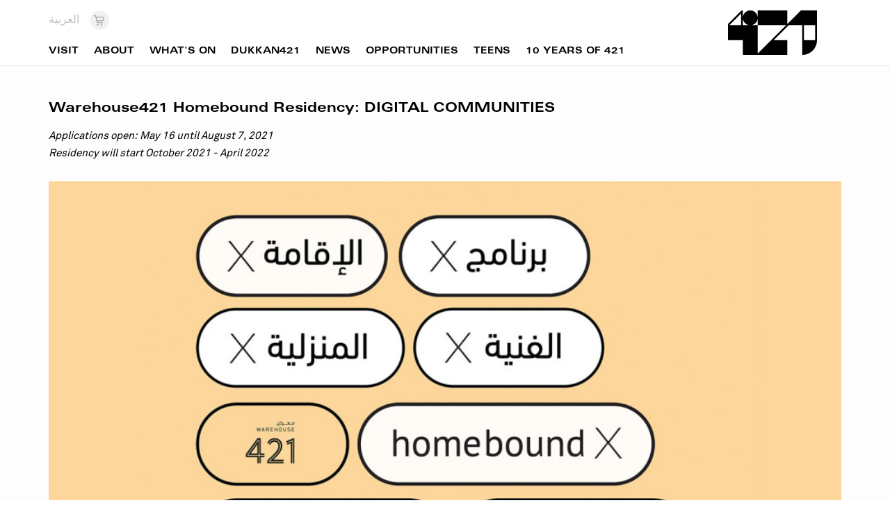

--- FILE ---
content_type: text/html; charset=UTF-8
request_url: https://www.421.online/opportunities/homebound-residency-digital-communities/?setLang=ar
body_size: 4620
content:

<!DOCTYPE html >
<!--[if IE 7]><html xmlns="http://www.w3.org/1999/xhtml" class="ie7 ie" lang="en"  ><![endif]-->
<!--[if IE 8]><html xmlns="http://www.w3.org/1999/xhtml" class="ie8 ie" lang="en" ><![endif]-->
<!--[if IE 9]><html xmlns="http://www.w3.org/1999/xhtml" class="ie9 ie" lang="en" ><![endif]-->
<!--[if gt IE 8]><!--><html xmlns="http://www.w3.org/1999/xhtml" lang="en" ><!--<![endif]-->
<head>

    <!-- Global site tag (gtag.js) - Google Analytics -->
    <script async src="https://www.googletagmanager.com/gtag/js?id=UA-70497419-1"></script>
    <script>
        window.dataLayer = window.dataLayer || [];
        function gtag(){dataLayer.push(arguments);}
        gtag('js', new Date());

        gtag('config', 'UA-70497419-1');
    </script>
    <script>
    (function(h,o,t,j,a,r){
        h.hj=h.hj||function(){(h.hj.q=h.hj.q||[]).push(arguments)};
        h._hjSettings={hjid:1852549,hjsv:6};
        a=o.getElementsByTagName('head')[0];
        r=o.createElement('script');r.async=1;
        r.src=t+h._hjSettings.hjid+j+h._hjSettings.hjsv;
        a.appendChild(r);
    })(window,document,'https://static.hotjar.com/c/hotjar-','.js?sv=');
</script>

<script>
(function(w,d,s,l,i){w[l]=w[l]||[];w[l].push({'gtm.start':
new Date().getTime(),event:'gtm.js'});var f=d.getElementsByTagName(s)[0],
j=d.createElement(s),dl=l!='dataLayer'?'&l='+l:'';j.async=true;j.src=
'https://www.googletagmanager.com/gtm.js?id='+i+dl;f.parentNode.insertBefore(j,f);
})(window,document,'script','dataLayer','GTM-MZMVTKB');
</script>


    <meta charset="utf-8" />
    	    <title>421 - Homebound Residency: DIGITAL COMMUNITIES</title>
    
		<meta name="description" content="Homebound Residency: DIGITAL COMMUNITIES" />

	<link rel="shortcut icon" href="/421-logo.svg" type="image/svg">
    <link rel="stylesheet" type="text/css" href="https://cdnjs.cloudflare.com/ajax/libs/fancybox/3.3.5/jquery.fancybox.min.css">
	<link rel="stylesheet" type="text/css" href="/skins/default/css/style.css?cache=1765405196" />
    	<link rel="stylesheet" href="/skins/default/css/vendor/owl.carousel.min.css" />
    <link rel="stylesheet" href="/skins/default/css/vendor/jquery.mmenu.all.min.css" />
    <link rel="stylesheet" href="/skins/default/css/login.css" />
    <link rel="stylesheet" href="/skins/default/css/vendor/default.min.css" />
    <link rel="stylesheet" href="/skins/default/css/vendor/default.date.min.css" />
    <link rel="stylesheet" href="/skins/default/css/vendor/default.time.min.css" />
    <link rel="stylesheet" href="/skins/default/css/vendor/rtl.min.css" />


	<script type="text/javascript" src="/skins/default/javascript/modernizr-min.js"></script>
	<script src="/skins/default/javascript/vendor/matchMedia-min.js"></script>


	<script type="text/javascript" src="/skins/default/javascript/vendor/jquery-1.9.1.min.js"></script>
	<script type="text/javascript" src="/Assembly/Public/javascript/jquery.easing.js"></script>
	<script type="text/javascript" src="/skins/default/javascript/owl.carousel.min.js"></script>
    <script type="text/javascript" src="/skins/default/javascript/vendor/jquery.mmenu.all.min.js" ></script>
    <script type="text/javascript" src="/skins/default/javascript/vendor/jquery.matchHeight-min.js" ></script>
    <script type="text/javascript" src="/skins/default/javascript/vendor/imagesloaded.pkgd.min.js"></script>
    <script type="text/javascript" src="/skins/default/javascript/vendor/jquery.isotope.min.js"></script>
    <script type="text/javascript" src="/skins/default/javascript/vendor/picker-min.js"></script>
    <script type="text/javascript" src="/skins/default/javascript/vendor/picker.date-min.js"></script>
    <script type="text/javascript" src="/skins/default/javascript/vendor/picker.time-min.js"></script>
    <link rel="canonical" href="https://www.421.online/opportunities/homebound-residency-digital-communities/" />    
    <!-- sharethis -->
    <script type='text/javascript' src='https://platform-api.sharethis.com/js/sharethis.js#property=5db8338ef895320012230636&product=inline-share-buttons' async='async'></script>
    <!--[if lt IE 9]>
    <script src="/skins/default/javascript/vendor/respond.min.js"></script>
    <script src="/skins/default/javascript/vendor/html5shiv-min.js"></script>
    <script src="/skins/default/javascript/vendor/matchMedia.addListener-min.js"></script>
    <script src="/skins/default/javascript/vendor/legacy-min.js"></script>
    <![endif]-->

    <script type="text/javascript" src="/skins/default/javascript/common.js?1667908513"></script>
    <script>
        $(document).ready(function(){
            $('.datepicker').pickadate();
            $('.timepicker').pickatime();
        });

    </script>

	<meta name="viewport" content="width=device-width, initial-scale=1">

    <meta property="og:locale" content="en_GB" />
    <meta property="og:type" content="article" />
    <meta property="og:title" content="Homebound Residency: DIGITAL COMMUNITIES" />
    <meta property="og:description" content="Homebound Residency: DIGITAL COMMUNITIES" />
    <meta property="og:url" content="https://www.421.online/opportunities/homebound-residency-digital-communities/?setLang=ar" />
    
    <meta name="twitter:card" content="summary_large_image" />
    <meta name="twitter:site" content="@warehouse421" />
    <meta name="twitter:addMeta" content="@warehouse421" />
    <meta name="twitter:title" content="Homebound Residency: DIGITAL COMMUNITIES" />
    <meta name="twitter:description" content="Homebound Residency: DIGITAL COMMUNITIES" />

</head>
<body class="BasicPage">
<!-- Google Tag Manager (noscript) -->
<noscript><iframe src="https://www.googletagmanager.com/ns.html?id=GTM-MZMVTKB"
height="0" width="0" style="display:none;visibility:hidden"></iframe></noscript>
<!-- End Google Tag Manager (noscript) -->

	<div id="page-wrap">
        
        <div id="HeaderWrap" class="Fixed">

            <header id="header">

                <div class="page-width-centered grid-wrapper">

                    <div class="grid-10 menu-wrapper">

                        <div class="user_menu">

                            <div class="user_menu__lang">
                                                                    <div class="ar lang-float">
                                        <a alt="Set your language preferences for the website and email"
                                           title="Set your language preferences for the website and email"
                                           href="/ar/opportunities/homebound-residency-digital-communities/?setLang=ar"
                                           class="language-link">العربية</a>
                                    </div>
                                                                                                
                            </div>

                            
<div id="basket" class="">
    <a href="/en/my-421/">

        <div class="basket__icon"></div>
        
        <div class="basket__items">
            <span>0</span>
            <div class="basket__anim"></div>
        </div>
    </a>
</div>
                        </div>

                        <ul id="main_menu" class="sm sm-simple lang-float">

                                                                                                                                                                                                                                                                                                                                                                                                                                                                                                                                                <li class=" lang-float " >
                <a href="/visit/" title="">Visit</a>
                            </li>
                                                        <li class=" lang-float " >
                <a href="/about/" title="">About</a>
                <ul  class=" ">

                                                <li class=" lang-float " >
                <a href="/about/reports/" title="">Reports</a>
                            </li>
                                            <li class=" lang-float " >
                <a href="/about/contact-us/" title="">Contact Us</a>
                            </li>
            </ul>            </li>
                                            <li class=" lang-float " >
                <a href="/whats-on/" title="">What's On</a>
                            </li>
                                                        <li class=" lang-float " >
                <a href="/dukkan421/" title="">Dukkan421</a>
                            </li>
                                                                                                                                            <li class=" lang-float " >
                <a href="/news/" title="">News</a>
                            </li>
                                                                    <li class=" lang-float " >
                <a href="/opportunities/" title="">Opportunities</a>
                            </li>
                                                                                                                    <li class=" lang-float film" >
                <a href="/teens/" title="">Teens</a>
                            </li>
                                            <li class=" lang-float film" >
                <a href="/10-years-of-421/" title="">10 years of 421</a>
                            </li>
                                                                                                                                                                                                                        </ul>
                    </div>

                    <div class="grid-2 logo">
                        <a href="/" target="_self">
                            <img class="" typeof="foaf:Image"
                                 src="/skins/default/graphics/421.gif"
                                 alt=""></a>
                    </div>

                    <div id="mobile_menu_btn"></div>


                </div>

            </header>
        </div>

        <div class="main_menu__submenu Fixed"></div>

        <nav id="mobile_menu">
            <ul>
                                                                                                                                                                                                                                                                                                                                                                                                                                                                                                                                                <li class="">
                <a href="/visit/" title="">Visit</a>
                            </li>
                                                        <li class="">
                <a href="/about/" title="">About</a>
                <ul>
                                                <li class="">
                <a href="/about/reports/" title="">Reports</a>
                            </li>
                                            <li class="">
                <a href="/about/contact-us/" title="">Contact Us</a>
                            </li>
            </ul>            </li>
                                            <li class="">
                <a href="/whats-on/" title="">What's On</a>
                            </li>
                                                        <li class="">
                <a href="/dukkan421/" title="">Dukkan421</a>
                            </li>
                                                                                                                                            <li class="">
                <a href="/news/" title="">News</a>
                            </li>
                                                                    <li class="on current">
                <a href="/opportunities/" title="">Opportunities</a>
                            </li>
                                                                                                                    <li class="">
                <a href="/teens/" title="">Teens</a>
                            </li>
                                            <li class="">
                <a href="/10-years-of-421/" title="">10 years of 421</a>
                            </li>
                                                                                                                                                                                                                        </ul>        </nav>

		<main id="pageContent">
			<div class="widget copy-widget light-grey-background  ">
	<div class="page-width-centered clearFix ">
        					<div class="copy-area">
				<h3><span style="font-weight: 400;">Warehouse421 Homebound Residency: DIGITAL COMMUNITIES</span></h3>
<p><em>Applications open: May 16 until August 7, 2021</em></p>
<p><em>Residency will start October 2021 - April 2022&nbsp;</em></p>
<p>&nbsp;</p>
<p style="text-align: center;"><img src="/images/residency-copy-608eaa020b5fe.jpg" border="0" alt="residency-copy-608eaa020b5fe.jpg (Events Big)" title="residency-copy-608eaa020b5fe.jpg (Events Big)" /></p>
<p>&nbsp;</p>
<p><span style="font-weight: 400;">Warehouse421 is pleased to announce the second iteration of its Homebound Residency programme. DIGITAL COMMUNITIES will take place between October 2021 and April 2022. Applications will be received in English and in Arabic from 16th May to 7th August 2021.</span></p>
<p><span style="font-weight: 400;">The Warehouse421 Homebound Residency programme seeks to support creative practitioners from within the region in producing new works and exploring the digital forms of community engagement within their practices while working remotely. This six-month programme offers its residents curatorial support and a production budget of up to AED 20,000 to be employed for any equipment or material required for the completion and realisation of their projects.</span></p>
<p><span style="font-weight: 400;">As much of the world&rsquo;s social and communal spaces continue to migrate into the digital realm, this past year has served to highlight the untapped potentials of the ever-expanding forms of community engagement.</span></p>
<p><span style="font-weight: 400;">DIGITAL COMMUNITIES challenges creative practitioners to think deeply about </span><em><span style="font-weight: 400;">connection</span></em><span style="font-weight: 400;">, </span><em><span style="font-weight: 400;">communication</span></em><span style="font-weight: 400;">, and </span><em><span style="font-weight: 400;">multi-dimensional interaction with one another and with their respective communities</span></em><span style="font-weight: 400;">, as well as the various ways in which we inhabit and occupy the cyberspace.</span></p>
<p><span style="font-weight: 400;">Arts residencies have often made possible the opportunities for new experiences, networks, conversations, and exchanges of ideas. DIGITAL COMMUNITIES seeks to explore what has now been made possible:</span></p>
<p><span style="font-weight: 400;">How may artists negotiate the conditions of being online; not only as individuals, but as a community? How may we create and hold collective and communal spaces through screens, temporal disparities, and concerns of global heating and climate crises? Do remote and online workflows have the capacity to support existing practices? What does </span><em><span style="font-weight: 400;">the Digital</span></em><span style="font-weight: 400;"> offer to art practitioners that had previously not been possible? How may we identify, read through, and disengage from harmful cyber and digital practices and habits?</span></p>
<p><span style="font-weight: 400;">DIGITAL COMMUNITIES encourages creative practitioners to consider these questions and more in their applications and areas of research, and to seek and explore new methods of community engagement that are able to support their current practices in digital or analogue form.</span></p>
<p>&nbsp;</p>
<p><span style="font-weight: 400;">For this second iteration of the Warehouse421 Homebound Residency programme, DIGITAL COMMUNITIES will be led by guest-curator </span><strong>Reem Shadid</strong><span style="font-weight: 400;"> and will take place between October 2021 and April 2022. Together with the guest curator, interlocutors identified by the selected participants will be of aid and guidance throughout the residency process. Residents will take part in regular discussion circles throughout the residency, and material and logistical support will be provided by Warehouse421 for new bodies of work looking beyond the current pandemic.</span></p>
<p>&nbsp;</p>
<p><span style="font-weight: 400;">DIGITAL COMMUNITIES will culminate in an online presentation of processes and works.</span></p>
<p>&nbsp;</p>
<p><span style="font-weight: 400;">The Warehouse421 Homebound Residency programme is open to creative practitioners of all disciplines &mdash; including, without limitation to, </span><em><span style="font-weight: 400;">Visual Arts &amp; Curation</span></em><span style="font-weight: 400;">, </span><em><span style="font-weight: 400;">Design &amp; Technology</span></em><span style="font-weight: 400;">, </span><em><span style="font-weight: 400;">Theatre &amp; Performance</span></em><span style="font-weight: 400;">, </span><em><span style="font-weight: 400;">Literary Arts</span></em><span style="font-weight: 400;">, </span><em><span style="font-weight: 400;">Culinary Arts</span></em><span style="font-weight: 400;">, and </span><em><span style="font-weight: 400;">Music</span></em><span style="font-weight: 400;"> &mdash; from within the Middle East, North Africa, and South Asia regions.</span></p>
<p>&nbsp;</p>
<p><span style="font-weight: 400;">Applications are available online in English and in Arabic.</span></p>
<p>&nbsp;</p>
<p><span style="font-weight: 400;">Eligible applicants must be over 21 years of age.</span></p>
<p>&nbsp;</p>
<p><strong>How to Apply:</strong></p>
<p>For application details and to submit, please visit&nbsp;<a href="https://warehouse421.submittable.com/submit">https://warehouse421.submittable.com/submit</a></p>
                
			</div>

		
	</div>
</div>		</main>

		<footer id="footer">
            <div class="footer__container page-width-centered">

                <div>
                    <div class="footer__navigation grid-wrapper">
                                                <div class="grid-3">
                            <ul>
                                                            <li><a href="/terms-and-conditions/">Terms and Conditions</a></li>
                                                                    <ul>
                                                                                    <li><a href="/terms-of-use/">Terms of Use</a></li>
                                                                                    <li><a href="/product-pricing/">Product Pricing</a></li>
                                                                                    <li><a href="/delivery-policy/">Delivery Policy</a></li>
                                                                                    <li><a href="/refunds-policy/">Refunds Policy</a></li>
                                                                                    <li><a href="/method-payment/">Method of Payment</a></li>
                                                                                    <li><a href="/privacy-policy/">Privacy Policy</a></li>
                                                                            </ul>
                                                                                        </ul>
                        </div>
                                                <div class="grid-3">
                            <ul>
                                                            <li><a href="/careers/">Careers</a></li>
                                                                    <ul>
                                                                                    <li><a href="/careers/learning-initiatives-manager-/">Learning Initiatives Manager  </a></li>
                                                                            </ul>
                                                                                            <li><a href="/my-421/">My 421</a></li>
                                                                                        </ul>
                        </div>
                                                <div class="grid-3">
                            <ul>
                                                            <li><a href="/about/">About</a></li>
                                                                    <ul>
                                                                                    <li><a href="/about/partners/">Partners</a></li>
                                                                                    <li><a href="/about/reports/">Reports</a></li>
                                                                                    <li><a href="/about/contact-us/">Contact Us</a></li>
                                                                            </ul>
                                                                                        </ul>
                        </div>
                                                <div class="grid-3">
                            <ul>
                                                            <li><a href="/digital-publications/">Digital Publications</a></li>
                                                                                            <li><a href="/visit/">Visit</a></li>
                                                                                        </ul>
                        </div>
                                            </div>

                    <div class="footer_icons grid-wrapper vertical-center-flex">
                        <div class="grid-4 social">
                            <ul>
                                <li><a class="facebook" target="_blank" href="https://www.facebook.com/warehouse421/">Facebook</a></li>
                                <li><a class="twitter" target="_blank" href="https://twitter.com/421online">Twitter</a></li>
                                <li><a class="instagram" target="_blank" href="https://www.instagram.com/421.online/">Instagram</a></li>
                                <li><a class="linkedin" target="_blank" href="https://www.linkedin.com/company/421online/">Linkedin</a></li>
                                <li><a class="tiktok" target="_blank" href="https://tiktok.com/@421.online">TikTok</a></li>
                                <li><a class="youtube" target="_blank" href="https://youtube.com/@421.online">Youtube</a></li>
                            </ul>
                        </div>
                        <div class="grid-4 payment-method-logos">
                            <ul>
                                <li><img src="/skins/default/graphics/visa-white.svg" alt="visa" title="visa"></li>
                                <li><img src="/skins/default/graphics/mastercard-white.svg" alt="mastercard" title="mastercard"></li>
                                <li><img src="/skins/default/graphics/verified-by-visa-white.svg" alt="verified by visa" title="verified by visa"></li>
                                <li><img src="/skins/default/graphics/mastercard_securecode-white.svg" alt="mastercard securecode" title="mastercard securecode"></li>
                            </ul>
                        </div>

                    </div>

                    <div class="copyright"><p></p></div>

                </div>

            </div>
		</footer>

	</div>
</body>
</html>

--- FILE ---
content_type: text/css
request_url: https://www.421.online/skins/default/css/style.css?cache=1765405196
body_size: 118617
content:
@import url("https://fonts.googleapis.com/css2?family=EB+Garamond&display=swap");
html {
  scroll-behavior: smooth;
}

* {
  -webkit-box-sizing: border-box;
  /* Safari/Chrome, other WebKit */
  -moz-box-sizing: border-box;
  /* Firefox, other Gecko */
  box-sizing: border-box;
  /* Opera/IE 8+ */
}

.no-bold {
  font-weight: unset !important;
}

.green-text {
  color: #75fb4f;
  font-style: normal;
  text-transform: unset;
  font-size: inherit;
  padding-top: unset;
}

.green-text a {
  color: #75fb4f !important;
}

.purple-text {
  color: #a175f7;
  font-style: normal;
  text-transform: unset;
  font-size: inherit;
  padding-top: unset;
}

.purple-text a {
  color: #a175f7 !important;
  text-decoration: underline;
}

.orange-10 {
  color: #FF7833;
  font-style: normal;
  text-transform: unset;
  font-size: inherit;
  padding-top: unset;
}

.orange-10 a {
  color: #FF7833 !important;
  text-decoration: underline;
}

.button-readmore-template {
  width: fit-content;
  opacity: 1;
  display: block;
  margin: 0;
  background: black;
  color: white;
  font-weight: bold;
  line-height: 30px;
  text-align: center;
  cursor: pointer;
  padding: 7px;
}

.cattitle, .caption-wrapper .gallery-caption-content .widget-item-cattitle, .whats-on .widget-item .widget-item-cattitle, .widget.latest .widget-item .widget-item-cattitle, .event--detail > div .widget-item-cattitle {
  display: flex;
  justify-content: space-between;
  position: relative;
}

.cattitle *, .caption-wrapper .gallery-caption-content .widget-item-cattitle *, .whats-on .widget-item .widget-item-cattitle *, .widget.latest .widget-item .widget-item-cattitle *, .event--detail > div .widget-item-cattitle * {
  display: inline-block;
}

.cattitle > h4, .caption-wrapper .gallery-caption-content .widget-item-cattitle > h4, .whats-on .widget-item .widget-item-cattitle > h4, .widget.latest .widget-item .widget-item-cattitle > h4, .event--detail > div .widget-item-cattitle > h4 {
  font-size: .9rem;
  text-transform: uppercase;
  margin: 0 0 3px;
  color: #EC622B;
}

.cattitle img, .caption-wrapper .gallery-caption-content .widget-item-cattitle img, .whats-on .widget-item .widget-item-cattitle img, .widget.latest .widget-item .widget-item-cattitle img, .event--detail > div .widget-item-cattitle img {
  width: 40px;
  height: 40px;
  right: 0;
  display: block;
  position: absolute;
}

html[lang="ar"] .cattitle img, html[lang="ar"] .caption-wrapper .gallery-caption-content .widget-item-cattitle img, .caption-wrapper .gallery-caption-content html[lang="ar"] .widget-item-cattitle img, html[lang="ar"] .whats-on .widget-item .widget-item-cattitle img, .whats-on .widget-item html[lang="ar"] .widget-item-cattitle img, html[lang="ar"] .widget.latest .widget-item .widget-item-cattitle img, .widget.latest .widget-item html[lang="ar"] .widget-item-cattitle img, html[lang="ar"] .event--detail > div .widget-item-cattitle img, .event--detail > div html[lang="ar"] .widget-item-cattitle img {
  right: initial;
  left: 0;
}

.underline {
  /*border-bottom:2px solid #8e8e8e;*/
}

@font-face {
  font-family: "Next Medium";
  src: url("../fonts/1448937/fd94b7ac-c184-4f5c-a847-0a4785f3e98f.eot?#iefix");
  src: url("../fonts/1448937/fd94b7ac-c184-4f5c-a847-0a4785f3e98f.eot?#iefix") format("eot"), url("../fonts/1448937/cf1948b4-c50b-418b-a059-e8ed8bf0f9f1.woff2") format("woff2"), url("../fonts/1448937/bd983b7f-76bb-4f54-83bb-889fd36d60e6.woff") format("woff"), url("../fonts/1448937/63fb1f94-0e8f-4c85-b559-b0dd27ecbf5a.ttf") format("truetype"), url("../fonts/1448937/3f01b0f0-17f0-4119-b0ac-17703dab849e.svg#3f01b0f0-17f0-4119-b0ac-17703dab849e") format("svg");
}

@font-face {
  font-family: "Next Light";
  src: url("../fonts/1448929/a6b05bd7-1f09-4c3e-93a5-8b7d432291b3.eot?#iefix");
  src: url("../fonts/1448929/a6b05bd7-1f09-4c3e-93a5-8b7d432291b3.eot?#iefix") format("eot"), url("../fonts/1448929/8a3ff076-5846-4401-9d7e-10993afac709.woff2") format("woff2"), url("../fonts/1448929/f69bc269-16e5-4f8a-80eb-b049139324fd.woff") format("woff"), url("../fonts/1448929/7742af6c-6711-4ca8-9f62-44005bde2243.ttf") format("truetype"), url("../fonts/1448929/ccec2447-b65d-4ef1-b34c-0045fb2035af.svg#ccec2447-b65d-4ef1-b34c-0045fb2035af") format("svg");
}

@font-face {
  font-family: "Next Bold";
  src: url("../fonts/1448941/435ec954-73b2-4a0c-89ed-0c36d79ee595.eot?#iefix");
  src: url("../fonts/1448941/435ec954-73b2-4a0c-89ed-0c36d79ee595.eot?#iefix") format("eot"), url("../fonts/1448941/7e3bc38e-72f2-4d0b-8e96-4c466b57b052.woff2") format("woff2"), url("../fonts/1448941/8283248b-29aa-4d91-8920-841505269e68.woff") format("woff"), url("../fonts/1448941/929bfe48-8086-4796-820d-ff0222f68dd0.ttf") format("truetype"), url("../fonts/1448941/e347011e-4195-4ce4-8d0e-ddd49960ca09.svg#e347011e-4195-4ce4-8d0e-ddd49960ca09") format("svg");
}

@font-face {
  font-family: "DIN Light";
  src: url("../fonts/893517/77774782-4fa3-441a-bd91-702d88ef6e2d.eot?#iefix");
  src: url("../fonts/893517/77774782-4fa3-441a-bd91-702d88ef6e2d.eot?#iefix") format("eot"), url("../fonts/893517/e95f4720-52e6-4076-afe1-1adb1592bfdc.woff2") format("woff2"), url("../fonts/893517/0ab2eaf2-c728-4d1b-ae19-53aa13d5a213.woff") format("woff"), url("../fonts/893517/f33821f7-e0bf-48e9-b084-b195190e3870.ttf") format("truetype"), url("../fonts/893517/6b80f501-2781-47be-982c-4f11934d6716.svg#6b80f501-2781-47be-982c-4f11934d6716") format("svg");
}

@font-face {
  font-family: 'DIN Medium';
  src: url("../fonts/DinMedium/DINNextLTW23-Medium.eot?#iefix") format("embedded-opentype"), url("../fonts/DinMedium/DINNextLTW23-Medium.woff") format("woff"), url("../fonts/DinMedium/DINNextLTW23-Medium.ttf") format("truetype"), url("../fonts/DinMedium/DINNextLTW23-Medium.svg#../fonts/DinMedium/DINNextLTW23-Medium") format("svg");
  font-weight: normal;
  font-style: normal;
}

@font-face {
  font-family: 'akkurat-regular';
  src: url("../fonts/Akkurat/Akkurat.otf") format("opentype");
}

@font-face {
  font-family: 'lalezar-regular';
  src: url("../fonts/Lalezar/Lalezar-Regular.ttf") format("truetype");
}

@font-face {
  font-family: 'ibmplex-regular';
  src: url("../fonts/IBMPlexArabic/IBMPlexSansArabic-Regular.ttf") format("truetype");
}

@font-face {
  font-family: 'univers-bold';
  src: url("../fonts/Univers/UniversLTStd-BoldEx.eot?#iefix");
  src: url("../fonts/UniversUniversLTStd-BoldEx.eot?#iefix") format("eot"), url("../fonts/Univers/UniversLTStd-BoldEx.otf") format("opentype");
}

.hardwareAccel {
  -webkit-transform: translate3d(0, 0, 0);
  -webkit-backface-visibility: hidden;
  -webkit-perspective: 1000;
}

audio:focus {
  outline: none;
}

.clearFix, #tabs .ui-tabs-nav, .event, .widget--my-warehouse .cart__legend, .widget--my-warehouse .cart__item .cart__item--wrapper, .dots-wrapper, .archive--list .month-filters-container .year-menu, .archive--list .category-filters-container .year-menu {
  zoom: 1;
}

.clearFix:after, #tabs .ui-tabs-nav:after, .event:after, .widget--my-warehouse .cart__legend:after, .widget--my-warehouse .cart__item .cart__item--wrapper:after, .dots-wrapper:after, .archive--list .month-filters-container .year-menu:after, .archive--list .category-filters-container .year-menu:after {
  content: ".";
  display: block;
  height: 0;
  clear: both;
  zoom: 1;
  visibility: hidden;
}

body {
  font-family: "akkurat-regular";
  margin: 0;
  color: #000;
  background: white;
  -webkit-font-smoothing: subpixel-antialiased;
  -webkit-text-stroke: 1px transparent;
}

H1, H2, H3, H4, H5 {
  padding: 0;
  color: black;
  font-family: "univers-bold";
  font-weight: normal;
}

.payment--error H3 {
  color: #EB4E2C;
  text-align: center;
}

p {
  margin: 6px 0;
  padding: 0;
  color: #000;
  font-size: .95rem;
  line-height: 1.2rem;
  backface-visibility: hidden;
  transform: perspective(1px) translateZ(0);
  backface-visibility: hidden;
  -webkit-font-smoothing: subpixel-antialiased;
}

.buttons-in-line-container {
  display: flex;
  justify-content: space-between;
}

.btn-inline {
  flex-basis: 25%;
  margin: 0px 10px 0px 10px;
  padding: 1.5em;
  text-align: center;
  background-color: lightgray;
  text-decoration: none !important;
}

.btn-inline:hover {
  opacity: 0.2;
}

.screen-1-4 {
  width: 60%;
  margin-left: 10%;
  margin-right: 10%;
}

/*strong {
  color: black;
}*/
h1, h2 {
  text-align: center;
  text-transform: uppercase;
  font-size: 1.5em;
  font-family: "univers-bold";
  font-weight: normal;
}

h1 span, h2 span {
  font-style: italic;
  font-size: 12px;
  display: block;
  padding-top: 10px;
  text-transform: lowercase;
}

h1 span i, h2 span i {
  text-transform: uppercase;
}

input {
  font-size: 1rem;
}

img {
  border: none;
  pointer-events: none;
}

a {
  text-decoration: none;
  color: black;
}

a, img {
  border: none;
}

ul {
  list-style: none;
  margin: 0;
  padding: 0;
}

hr {
  border: none;
  border-top: 1px solid #d7d7d7;
  margin: 5% 0;
}

.grid-wrapper {
  position: relative;
  display: flex;
  justify-content: space-between;
  flex-wrap: wrap;
}

.grid-1 {
  width: calc((100% / (12 / 1)) - 10px);
}

.grid-2 {
  width: calc((100% / (12 / 2)) - 10px);
}

.grid-3 {
  width: calc((100% / (12 / 3)) - 10px);
}

.grid-4 {
  width: calc((100% / (12 / 4)) - 10px);
}

.grid-5 {
  width: calc((100% / (12 / 5)) - 10px);
}

.grid-6 {
  width: calc((100% / (12 / 6)) - 10px);
}

.grid-7 {
  width: calc((100% / (12 / 7)) - 10px);
}

.grid-8 {
  width: calc((100% / (12 / 8)) - 10px);
}

.grid-9 {
  width: calc((100% / (12 / 9)) - 10px);
}

.grid-10 {
  width: calc((100% / (12 / 10)) - 10px);
}

.grid-11 {
  width: calc((100% / (12 / 11)) - 10px);
}

.grid-12 {
  width: calc((100% / (12 / 12)) - 10px);
}

.responsive-grid-1 {
  width: calc((100% / (12 / 1)) - 10px);
  margin: 5px;
}

.responsive-grid-2 {
  width: calc((100% / (12 / 2)) - 10px);
  margin: 5px;
}

.responsive-grid-3 {
  width: calc((100% / (12 / 3)) - 10px);
  margin: 5px;
}

.responsive-grid-4 {
  width: calc((100% / (12 / 4)) - 10px);
  margin: 5px;
}

.responsive-grid-5 {
  width: calc((100% / (12 / 5)) - 10px);
  margin: 5px;
}

.responsive-grid-6 {
  width: calc((100% / (12 / 6)) - 10px);
  margin: 5px;
}

.responsive-grid-7 {
  width: calc((100% / (12 / 7)) - 10px);
  margin: 5px;
}

.responsive-grid-8 {
  width: calc((100% / (12 / 8)) - 10px);
  margin: 5px;
}

.responsive-grid-9 {
  width: calc((100% / (12 / 9)) - 10px);
  margin: 5px;
}

.responsive-grid-10 {
  width: calc((100% / (12 / 10)) - 10px);
  margin: 5px;
}

.responsive-grid-11 {
  width: calc((100% / (12 / 11)) - 10px);
  margin: 5px;
}

.responsive-grid-12 {
  width: calc((100% / (12 / 12)) - 10px);
  margin: 5px;
}

/* MAIN STYLE      ---------------------------------------------------------------------------------------------------*/
.background--event-green {
  background: #138963;
}

.background--event-yellow {
  background: #fdde27;
}

.background--event-pink {
  background: #ae3182;
}

.background--event-blue {
  background: #0d6aa2;
}

.background--event-orange {
  background: #eb4e2c;
}

.widget--cluster {
  padding: 0 !important;
}

.widget--cluster .container {
  background: #f5f5f5;
}

.widget--cluster .event.active,
.widget--cluster .event__info.active {
  background: rgba(235, 78, 44, 0.1);
}

.widget--cluster .event__week .event__btn .event_btn__book-txt {
  line-height: 44px;
  margin: 0;
  border: 0;
  padding-top: 0;
  padding-bottom: 0;
}

.widget--cluster .event__header {
  padding: 25px 0 25px 0;
}

.widget--cluster .event__header .page-width-centered, .widget--cluster .event__header .event--detail > div {
  height: 100%;
  display: flex;
  align-items: center;
  justify-content: center;
}

.widget--cluster .event__header img {
  max-width: 420px;
}

.widget--cluster .event__header .navigaton p {
  font-size: 4rem;
  color: white;
  font-weight: bolder;
  margin: 0;
  display: inline-block;
}

.widget--cluster .event__header .navigaton .navigaton__button {
  display: inline-block;
  position: relative;
  top: -10px;
  margin: 0 20px 0 0;
  width: 0;
  height: 0;
  border-style: solid;
  border-width: 10.5px 14px 10.5px 0;
  border-color: transparent #ffffff transparent transparent;
}

.widget--cluster .event__header .navigaton .navigaton__button:hover {
  border-color: transparent black transparent transparent;
}

.widget--cluster .event__header .navigaton .navigaton__button.navigaton--next {
  margin: 0 0 0 20px;
  border-width: 10.5px 0 10.5px 14px;
  border-color: transparent transparent transparent #ffffff;
}

.widget--cluster .event__header .navigaton .navigaton__button.navigaton--next:hover {
  border-color: transparent transparent transparent black;
}

.widget--cluster .widget__detail {
  position: relative;
  padding-top: 60px;
}

.widget--cluster .coll2 {
  float: left;
  width: 50%;
}

.widget--cluster .coll2--right {
  text-align: right;
}

.widget--cluster .event__week {
  margin-top: 20px;
}

.widget--cluster .event__week .event__btn {
  margin: 0;
}

.widget--cluster .event__week .event__btn img {
  top: 6px;
}

.widget--cluster .event__week .event__clear {
  height: 44px;
  width: 45px;
  background-color: #E1E1E1;
}

.widget--cluster .event__week .event__clear:hover {
  background-color: #BEBEBE;
}

.event__header p {
  color: white;
  font-size: 24px;
  text-align: right;
  margin: 5px 0;
  font-family: "univers-bold";
}

.event__header p:last-child {
  margin: 15px 0 0 0;
}

.event__header h1 {
  text-align: right;
  font-size: 4rem;
  color: black;
  display: inline-block;
  width: 100%;
  margin: 0;
}

#tabs {
  margin-bottom: 50px;
}

#tabs .ui-tabs-nav {
  position: relative;
}

#tabs .ui-tabs-nav li {
  float: left;
  background: black;
  margin-right: 4px;
}

#tabs .ui-tabs-nav li a {
  padding: 0 45px 0 20px;
  text-transform: uppercase;
  font-family: "univers-bold";
  font-size: 1.06em;
  display: block;
  line-height: 45px;
  color: white;
  outline: none;
}

#tabs .ui-tabs-nav li.ui-tabs-active {
  background: white;
}

#tabs .ui-tabs-nav li.ui-tabs-active a {
  color: black;
}

#tabs .ui-tabs-panel {
  padding: 20px;
  background: white;
  position: relative;
}

#tabs .event__info {
  padding: 20px 0 40px 20px;
}

#tabs .event__info > * {
  margin: 0;
}

#tabs .event__info h3 {
  font-family: "akkurat-regular";
  text-transform: lowercase;
  color: #9c9b9b;
  font-size: 1.8rem;
}

#tabs .event__info p {
  margin: 10px 0;
}

.event {
  padding: 20px;
}

.event h3 {
  margin: 0;
  font-weight: bold;
}

.event h3, .event h4 {
  font-family: "akkurat-regular";
  text-transform: capitalize;
  margin-top: 0;
  font-size: 1.17em;
}

.event h5 {
  margin-top: 0;
}

.event > div {
  float: left;
}

.event:nth-child(even) {
  background: #f5f5f5;
}

.event .event__image {
  width: 30%;
  padding-left: 5%;
  position: relative;
}

.event .event__image img {
  width: 100%;
}

.event .event__details {
  width: 17%;
  margin-right: 3%;
}

.event .event__details .event__details--extra {
  margin-top: 15px;
}

.event .event__details .event__details--extra strong {
  display: inline-block;
  width: 100%;
}

.event .event__details .event__details--extra p {
  margin: 0;
}

.event .event__copy {
  width: 45%;
}

.bookable {
  display: flex;
  flex-direction: row;
  align-items: stretch;
  width: 100%;
  max-width: 400px;
  margin-top: auto;
  height: 44px;
}

.bookable .info {
  display: inline-block;
  margin-top: 10px;
}

.bookable p {
  margin: 0;
}

.bookable .btn {
  flex: 1;
  opacity: 1;
  display: block;
  margin: 0;
  background: #4d4dff;
  color: white;
  font-weight: bold;
  line-height: 30px;
  text-align: center;
  cursor: pointer;
  position: relative;
}

.bookable .btn a {
  color: white;
  display: block;
}

.bookable .btn img {
  pointer-events: none;
  opacity: 0;
  position: absolute;
  top: 7px;
  z-index: 100;
  left: 50%;
  margin-left: -20px;
  width: auto !important;
  -moz-transition: opacity 0.6s linear;
  -o-transition: opacity 0.6s linear;
  -webkit-transition: opacity 0.6s linear;
  transition: opacity 0.6s linear;
  transform: translateZ(0);
}

.bookable .btn .event_btn__book-txt {
  padding: 7px;
  display: block;
}

.bookable .btn.booked .event_btn__book-txt {
  background: #eb4e2c;
}

.bookable .btn.booked + .event__clear {
  display: block;
}

.bookable .btn.loading {
  pointer-events: none;
  background: #E1E1E1;
}

.bookable .btn.loading img {
  opacity: 1;
}

.bookable .btn.loading > div {
  opacity: 0.02;
}

.bookable .event__booked {
  clear: both;
  line-height: 30px;
}

.bookable .event__btn .event__btn--booked {
  display: none;
  position: absolute;
}

.bookable .event__btn:hover ul, .bookable .event__btn:focus ul {
  display: block;
}

.bookable .event__btn:hover .event_btn__book-txt, .bookable .event__btn:focus .event_btn__book-txt {
  border-bottom: 1px solid grey;
}

.bookable .event__btn ul {
  display: none;
  overflow: hidden;
  width: 100%;
  position: absolute;
  background: #4d4dff;
  -webkit-box-sizing: border-box;
  -ms-box-sizing: border-box;
  box-sizing: border-box;
  z-index: 100;
}

.bookable .event__btn ul li {
  width: 100%;
  color: white;
  border-bottom: 1px solid grey;
  cursor: pointer;
}

.bookable .event__btn ul li:hover {
  background: #c6ff66 !important;
  color: black;
}

.bookable .event__btn ul li:last-child {
  border-bottom: 0;
}

.bookable .event__clear {
  display: none;
  cursor: pointer;
  height: 44px;
  width: 45px;
  background: #E1E1E1 url(../graphics/close.jpg) center center no-repeat;
  background-size: 45px 45px;
}

.bookable .event__clear:hover {
  background: #BDBDBD url(../graphics/close-rollover.jpg) center center no-repeat;
  background-size: 45px 45px;
}

#basket {
  z-index: 100;
  padding: 15px;
  margin: 0 15px;
}

#basket.sticky {
  -webkit-box-shadow: 0px -17px 39px -6px rgba(0, 0, 0, 0.75);
  -ms-box-shadow: 0px -17px 39px -6px rgba(0, 0, 0, 0.75);
  box-shadow: 0px -17px 39px -6px rgba(0, 0, 0, 0.75);
  padding-right: 20px;
}

#basket :hover p {
  color: #a3a3a3;
}

#basket :hover .basket__icon {
  background: url(../graphics/cart-rollover.png) center center no-repeat;
  background-size: 28px 28px;
}

#basket.active .basket__items {
  display: block;
}

#basket a {
  display: block;
}

#basket a p {
  color: #c0c0c0;
  margin: 0 10px 0 10px !important;
  display: inline-block;
  text-transform: capitalize;
  font-size: 16px;
  font-family: "akkurat-regular";
}

#basket a > * {
  float: left;
}

#basket .basket__items {
  display: none;
  border-radius: 50%;
  background: #eb4e2c;
  width: 28px;
  height: 28px;
  margin-right: 10px;
  position: relative;
  left: -7px;
}

#basket .basket__items .basket__anim {
  border-radius: 50%;
  background: white;
  opacity: 0;
  width: 28px;
  height: 28px;
  margin-right: 10px;
  top: 0;
}

#basket .basket__items .basket__anim.animate {
  animation: scale_opacity .7s;
}

#basket .basket__items span {
  position: absolute;
  top: 0;
  line-height: 28px;
  color: white;
  display: inline-block;
  text-align: center;
  width: 100%;
  font-size: 18px;
}

#basket .basket__icon {
  width: 28px;
  height: 28px;
  background: url(../graphics/cart.png) center center no-repeat;
  background-size: 28px 28px;
  z-index: 10;
  position: relative;
}

#header .language {
  position: relative;
}

@keyframes scale_opacity {
  from {
    transform: scale(0);
    opacity: 1;
  }
  to {
    transform: scale(1);
    opacity: 0;
  }
}

.flex--center {
  display: flex;
  align-items: center;
  justify-content: center;
}

.pin-wrapper {
  height: 0 !important;
}

/*ARABIC -------------------------------------------------------------------------------------------------------------*/
html[lang="ar"] .event .event__details {
  width: 15%;
}

html[lang="ar"] .widget--cluster .event__week {
  right: auto;
  left: 0;
}

html[lang="ar"] .widget--cluster .event__week .event__clear {
  right: -45px;
  left: 0;
}

html[lang="ar"] .menu {
  margin-top: 0;
}

html[lang="ar"] id #basket {
  float: right;
}

html[lang="ar"] id #basket .basket__items {
  left: 7px;
  margin-right: 0;
}

html[lang="ar"] id #basket a > * {
  float: right;
}

html[lang="ar"] id #basket a p {
  margin: 0 0 0 10px !important;
}

html[lang="ar"] .widget--cluster .event__header .page-width-centered, html[lang="ar"] .widget--cluster .event__header .event--detail > div {
  height: auto;
}

html[lang="ar"] .bookable .event__clear {
  min-height: 37px;
}

html[lang="ar"] #pageContent .widget--my-warehouse .cart__tickets > div {
  right: auto;
  left: 15px;
}

html[lang="ar"] #pageContent .widget--my-warehouse .cart__tickets > div.cart__tickets--remove {
  right: auto;
}

html[lang="ar"] #pageContent .widget--my-warehouse .cart__tickets > div.cart__tickets--add {
  right: -50px;
  left: auto;
}

html[lang="ar"] #tabs .ui-tabs-nav li {
  float: right;
  margin-right: 0;
  margin-left: 4px;
}

html[lang="ar"] #pageContent .widget--my-warehouse .cart__item .cart__cancel .cart__tickets--cancel {
  right: auto;
  left: 15px;
  top: -4px;
}

html[lang="ar"] .widget--my-warehouse .col1 {
  margin-right: 0;
}

html[lang="ar"] .widget--cluster .event__header .navigaton .navigaton__button {
  margin: 0 0 0 20px;
  border-width: 10.5px 0 10.5px 14px;
  border-color: transparent transparent transparent #ffffff;
}

html[lang="ar"] .widget--cluster .event__header .navigaton .navigaton__button.navigaton--next {
  margin: 0 20px 0 0;
  border-width: 10.5px 14px 10.5px 0;
  border-color: transparent #ffffff transparent transparent;
}

.additional ul li a {
  color: #8b8a8a !important;
  z-index: 1;
}

.additional > a {
  cursor: default;
}

.additional.active > a {
  cursor: pointer;
}

.additional .additional__link:after {
  content: '+';
  position: absolute;
  right: 10px;
  top: 2px;
  display: block;
  width: 20px;
  height: 20px;
  padding: 10px;
  z-index: 10;
  font-size: 18px;
  cursor: pointer;
}

.additional.opened .additional__link:after {
  content: '-';
}

/*MOBILE -------------------------------------------------------------------------------------------------------------*/
@media all and (max-width: 481px) {
  #tabs .event > div {
    float: none;
    width: 100%;
  }
  #tabs .event__info {
    padding: 80px 20px 40px 20px;
  }
  #tabs .ui-tabs-panel {
    padding: 0;
  }
  #tabs .ui-tabs-nav li {
    width: 100%;
  }
  .widget--cluster .widget__detail {
    padding-top: 70px;
  }
  .widget--cluster .event__week {
    position: static;
    width: 100%;
  }
  .event .event__image {
    padding: 0;
    overflow: hidden;
  }
  .bookable {
    -webkit-box-sizing: border-box;
    -ms-box-sizing: border-box;
    box-sizing: border-box;
  }
  #basket {
    top: 0;
    right: 0;
  }
  #basket.sticky {
    -webkit-box-shadow: 0px -4px 39px -6px rgba(0, 0, 0, 0.75);
    -ms-box-shadow: 0px -4px 39px -6px rgba(0, 0, 0, 0.75);
    box-shadow: 0px -4px 39px -6px rgba(0, 0, 0, 0.75);
  }
  .event_btn__book-txt {
    width: 100% !important;
    -webkit-box-sizing: border-box;
    -ms-box-sizing: border-box;
    box-sizing: border-box;
  }
  .bookable .btn {
    width: 100%;
  }
  .bookable .event__booked {
    text-align: center;
    margin-bottom: 10px;
  }
  .bookable .event__btn ul {
    position: relative;
  }
  .widget--cluster .event__header {
    padding: 20px 0 20px 0;
  }
  .widget--cluster .event__header .page-width-centered, .widget--cluster .event__header .event--detail > div {
    height: auto;
    display: block;
  }
  .widget--cluster .event__header .page-width-centered p, .widget--cluster .event__header .event--detail > div p {
    text-align: center;
  }
  .widget--cluster .event__header .page-width-centered img, .widget--cluster .event__header .event--detail > div img {
    width: 50%;
    display: inline-block;
  }
  .widget--cluster .event__header .page-width-centered h1, .widget--cluster .event__header .event--detail > div h1 {
    text-align: center;
    font-size: 2rem;
    margin: 10px 0 0 0;
  }
  .widget--cluster .event__header .page-width-centered .navigaton, .widget--cluster .event__header .event--detail > div .navigaton {
    text-align: center;
    margin-top: -15px;
  }
  .widget--cluster .event__header .page-width-centered .navigaton .navigaton__button, .widget--cluster .event__header .event--detail > div .navigaton .navigaton__button {
    top: -5px;
  }
  .widget--cluster .event__header .page-width-centered .navigaton p, .widget--cluster .event__header .event--detail > div .navigaton p {
    font-family: "akkurat-regular";
    font-size: 3rem;
    margin: 10px 0;
  }
  #pageContent .widget--my-warehouse .cart__item,
  #pageContent .widget--my-warehouse .cart__legend {
    background: white;
    padding: 0;
  }
  #pageContent .widget--my-warehouse .cart__legend {
    display: none;
  }
  .widget--my-warehouse #basket {
    width: 100%;
    padding: 10px 0;
    text-align: right;
    background: #f8f8f8;
  }
  .widget--my-warehouse #basket a {
    display: block;
    width: 100%;
    padding: 0 15px;
    -webkit-box-sizing: border-box;
    -ms-box-sizing: border-box;
    box-sizing: border-box;
  }
  .widget--my-warehouse .cart__btn--book {
    width: 100%;
    overflow: hidden;
  }
  .widget--my-warehouse .cart__btn--book a {
    width: 100%;
    display: inline-block;
  }
  #pageContent .widget--my-warehouse .cart__total {
    margin-top: 0;
  }
  #pageContent .widget--my-warehouse .cart__total h4 {
    width: 50%;
  }
  #pageContent .widget--my-warehouse .cart__total .cart__total--price {
    text-align: right;
  }
  #pageContent .widget--my-warehouse .cart__item .cart__cancel {
    background: none;
  }
  #pageContent .widget--my-warehouse .cart__item .cart__cancel .cart__tickets--cancel {
    top: -48px;
    right: 15px;
  }
  #pageContent .widget--my-warehouse .cart__item .cart__payments {
    margin-top: -50px;
  }
  #pageContent .widget--my-warehouse .cart__tickets > div.cart__tickets--remove {
    right: 15px;
  }
  .bookable .event__btn.booked + .event__clear {
    left: auto;
    position: absolute;
    right: 0;
    top: 20px;
    height: 44px;
    width: 45px;
  }
  html[lang="ar"] .event .event__details {
    padding-right: 0;
  }
  html[lang="ar"] .bookable .event__btn.booked + .event__clear {
    right: auto;
    left: 20px;
  }
  html[lang="ar"] #pageContent .widget--my-warehouse .cart__tickets > div {
    top: 9px;
    right: 55px;
  }
}

@media all and (max-width: 320px) {
  #basket .basket__items {
    width: 18px;
    height: 18px;
  }
  #basket .basket__items span {
    top: -5px;
    font-size: 0.7rem;
  }
  #basket.active .basket__items {
    z-index: 100;
  }
}

@media all and (max-width: 308px) {
  #basket .active .basket__items {
    left: 150px;
    top: -40px;
  }
  #basket a p {
    font-size: 0.7rem;
  }
}

.widget--my-warehouse {
  background-color: white;
}

.widget--my-warehouse .merchant-page-iframe #payment_info_div .payment-info {
  font-size: 1.1rem;
  margin: 5% auto;
  color: black;
  text-transform: uppercase;
  font-weight: 600;
}

.widget--my-warehouse .merchant-page-iframe #payment_info_div .payment-info span {
  color: #b6b5b5;
}

.widget--my-warehouse .widget__info h2 {
  color: #b6b5b5;
}

.widget--my-warehouse #cart #basket a p {
  display: none;
}

.widget--my-warehouse .page-width-centered, .widget--my-warehouse .event--detail > div {
  overflow: hidden;
  margin-bottom: 5%;
}

.widget--my-warehouse .widget__header {
  position: relative;
  margin-bottom: 2%;
}

.widget--my-warehouse .widget__header #basket {
  top: 10px;
  right: 0;
}

.widget--my-warehouse .widget__header h3 {
  margin: 0;
}

.widget--my-warehouse .cart__total {
  padding: 2%;
  background: #f8f8f8;
  margin-top: 2%;
}

.widget--my-warehouse .cart__total .cart__total--price {
  font-weight: 700;
  color: black;
  font-family: "univers-bold";
}

.widget--my-warehouse .cart__total h4 {
  font-weight: 700;
  margin: 0;
  width: 80%;
}

.widget--my-warehouse .cart__legend {
  padding: 1%;
}

.widget--my-warehouse .cart__legend p {
  margin: 0;
  width: 20%;
}

.widget--my-warehouse #refunds .cart__legend p {
  width: 25%;
}

.widget--my-warehouse #refunds .cart__item .cart__item--wrapper > div {
  width: 25%;
}

.widget--my-warehouse .cart__item {
  overflow: hidden;
  color: black;
  position: relative;
  background: #f8f8f8;
  padding: 1%;
  margin-bottom: 1%;
  /* each ticket / booking row */
}

.widget--my-warehouse .cart__item.active {
  border: 1px solid #eb4e2c;
  background: rgba(235, 78, 44, 0.04);
}

.widget--my-warehouse .cart__item.loading {
  pointer-events: none;
}

.widget--my-warehouse .cart__item.loading a {
  opacity: 0.5;
}

.widget--my-warehouse .cart__item.loading img {
  opacity: 1;
}

.widget--my-warehouse .cart__item.inactive {
  opacity: 0.2;
  pointer-events: none;
}

.widget--my-warehouse .cart__item .cart__item--wrapper {
  -moz-transition: opacity 0.6s linear;
  -o-transition: opacity 0.6s linear;
  -webkit-transition: opacity 0.6s linear;
  transition: opacity 0.6s linear;
  transform: translateZ(0);
  display: flex;
  align-items: center;
}

.widget--my-warehouse .cart__item .cart__item--wrapper p {
  margin: 0;
}

.widget--my-warehouse .cart__item .cart__item--wrapper .cart__item--header {
  display: none;
  margin-top: 0;
  margin-bottom: 5px;
  font-weight: bold;
}

.widget--my-warehouse .cart__item .cart__item--wrapper .cart__item--buttons {
  display: flex;
}

.widget--my-warehouse .cart__item .cart__item--wrapper .cart__item--buttons > div {
  margin: 0 4px;
}

.widget--my-warehouse .cart__item .cart__item--wrapper > div {
  width: 20%;
  background-color: #f8f8f8;
}

.widget--my-warehouse .cart__item .cart__item--wrapper > div:first-child > p {
  width: 95%;
}

.widget--my-warehouse .cart__item .cart__tickets > div {
  display: flex;
  align-items: center;
}

.widget--my-warehouse .cart__item .cart__tickets > div .ticket_count {
  margin: 0 10px;
}

.widget--my-warehouse .cart__item .cart__tickets > div > div {
  background: url(../graphics/plus.svg) center center no-repeat;
  background-size: 25px 25px;
  cursor: pointer;
}

.widget--my-warehouse .cart__item .cart__tickets > div > div.inactive {
  opacity: .2;
  cursor: default;
  pointer-events: none;
}

.widget--my-warehouse .cart__item .cart__tickets > div > div.inactive:hover {
  background: url(../graphics/plus.svg) center center no-repeat;
  background-size: 25px 25px;
}

.widget--my-warehouse .cart__item .cart__tickets > div > div:hover {
  background: url(../graphics/plus-rollover.svg) center center no-repeat;
  background-size: 25px 25px;
}

.widget--my-warehouse .cart__item .cart__tickets > div > div.cart__btn--tickets-remove {
  background: url(../graphics/minus.svg) center center no-repeat;
  background-size: 25px 25px;
}

.widget--my-warehouse .cart__item .cart__tickets > div > div.cart__btn--tickets-remove:hover {
  background: url(../graphics/minus-rollover.svg) center center no-repeat;
  background-size: 25px 25px;
}

.widget--my-warehouse .cart__item .cart__tickets .ticket_count {
  margin: 0;
  text-align: center;
}

.widget--my-warehouse .widget__bookings.inactive {
  display: none;
}

.widget--my-warehouse .widget__bookings.my-bookings {
  position: relative;
}

.widget--my-warehouse .widget__bookings.my-bookings img {
  margin-top: 15px !important;
}

.widget--my-warehouse .widget__bookings.my-bookings.loading .cart__item {
  opacity: 0.5;
}

.widget--my-warehouse .widget__bookings.my-bookings.loading img {
  opacity: 1;
}

.widget--my-warehouse .cart__payments p {
  max-width: 60%;
}

.widget--my-warehouse .cart__payments .cart__book.inactive {
  display: none;
}

.widget--my-warehouse .cart__payments .cart__pay.inactive {
  display: none;
}

.widget--my-warehouse .cart__payments.inactive {
  display: none;
}

.widget--my-warehouse .cart__payments .cart__pay .add-phone .error-input {
  border: solid 1px red;
}

.widget--my-warehouse .widget__info > .inactive {
  display: none;
}

.widget--my-warehouse .widget__info .widget__info--confirm h2 {
  color: #eb4e2c;
}

.widget--my-warehouse #additional_info input, .widget--my-warehouse #additional_info select {
  padding: 10px 0;
  margin: 0;
  border: 0;
  background: #f8f8f8;
  outline: none;
}

.widget--my-warehouse #additional_info input {
  background: white;
  padding: 10px;
  width: 90%;
}

.widget--my-warehouse #additional_info .cart__item {
  padding: 10px;
}

.widget--my-warehouse #additional_info ::-webkit-input-placeholder {
  font-family: "akkurat-regular";
  font-size: 15px;
  text-transform: capitalize;
}

.widget--my-warehouse .cart__btn--confirm {
  background: black;
  width: auto !important;
  height: auto !important;
  padding: 5px;
}

.widget--my-warehouse .cart__btn--confirm a {
  color: white;
}

.widget--my-warehouse .cart__btn--book {
  margin-top: 60px;
  position: relative;
  display: inline-block;
}

.widget--my-warehouse .cart__btn--book.pay, .widget--my-warehouse .cart__btn--book.create--account, .widget--my-warehouse .cart__btn--book.pay--superuser {
  margin-top: 10px;
  width: auto;
  height: auto;
}

.widget--my-warehouse .cart__btn--book.coupon {
  display: flex;
  width: auto;
  height: auto;
}

.widget--my-warehouse .cart__btn--book.coupon.active input {
  border-color: #2eac66;
}

.widget--my-warehouse .cart__btn--book.coupon input {
  border-left: 0;
  border-color: #f8f8f8;
}

.widget--my-warehouse .cart__btn--book.coupon a {
  position: relative;
  width: 67px;
  height: 67px;
  padding: 0;
  background: #7C7C7C url(../graphics/icon-coupon.png) center center no-repeat;
  background-size: 50px 50px;
}

.widget--my-warehouse .cart__btn--book.loading {
  pointer-events: none;
}

.widget--my-warehouse .cart__btn--book.loading a {
  opacity: 0.5;
}

.widget--my-warehouse .cart__btn--book.loading img {
  opacity: 1 !important;
}

.widget--my-warehouse .cart__btn--book.pay--superuser img {
  left: 110px;
}

.widget--my-warehouse .cart__btn--book.pay--superuser input.error {
  border: 1px solid red;
}

.widget--my-warehouse .cart__btn--book.cart__btn--book.confirm.loading img {
  margin-top: -15px !important;
}

.widget--my-warehouse .cart__btn--book.cart__btn--book.confirm.inactive {
  display: none;
}

.widget--my-warehouse .cart__btn--book input {
  line-height: 19px;
  margin: 0;
  padding: 23px;
  border: 1px solid #2eac66;
  outline: none;
  min-width: 300px;
  background: #f8f8f8;
  -webkit-box-sizing: border-box;
  -ms-box-sizing: border-box;
  box-sizing: border-box;
}

.widget--my-warehouse .cart__btn--book img {
  margin-top: -16px !important;
}

.widget--my-warehouse .cart__btn--book a,
.widget--my-warehouse .cart__btn--book button.start-js-btn {
  background: #eb4e2c;
  display: inline-block;
  padding: 10px 16px;
  color: white;
  text-transform: uppercase;
  font-weight: 600;
  border-radius: 0;
  cursor: pinter;
}

.widget--my-warehouse .cart__btn--book start-js-btn-active {
  background: #eb4e2c;
  display: inline-block;
  padding: 10px 16px;
  color: white;
  text-transform: uppercase;
  font-weight: 600;
  border-radius: 0;
  cursor: pointer;
}

.widget--my-warehouse .cart__btn--book.grey a {
  background: grey;
}

.widget--my-warehouse div[class^="cart__btn"] {
  cursor: pointer;
  width: 25px;
  height: 25px;
}

.widget--my-warehouse .cart__btn--black {
  background: black;
  width: 70px !important;
  text-align: center;
}

.widget--my-warehouse .cart__btn--black a {
  padding-top: 6px;
  display: block;
  color: white;
  width: 100%;
  height: 100%;
}

.widget--my-warehouse .cart__btn--update {
  margin: 25px 0 0 0;
}

.widget--my-warehouse .cart__btn--cancel {
  background: url(../graphics/close.svg) center center no-repeat;
}

.widget--my-warehouse .cart__btn--cancel:hover {
  background: url(../graphics/close-rollover.svg) center center no-repeat;
}

.widget--my-warehouse .cart__btn--print {
  background: url(../graphics/print.svg) center center no-repeat;
}

.widget--my-warehouse .cart__btn--print:hover {
  background: url(../graphics/print-rollover.svg) center center no-repeat;
}

.widget--my-warehouse .cart__btn--print a {
  width: 25px;
  height: 25px;
  display: block;
}

.widget__info--icon {
  padding: 18px;
  background: #f8f8f8;
}

.widget__info--icon div {
  padding: 2px 25px;
  background: url(../graphics/info.png) left center no-repeat;
  background-size: 24px 24px;
}

.widget__info--icon h4 {
  margin: 0;
}

.loading-img, .widget--my-warehouse .cart__item img, .widget--my-warehouse .widget__bookings.my-bookings img, .widget--my-warehouse .cart__btn--book img {
  pointer-events: none;
  -moz-transition: opacity 0.6s linear;
  -o-transition: opacity 0.6s linear;
  -webkit-transition: opacity 0.6s linear;
  transition: opacity 0.6s linear;
  transform: translateZ(0);
  opacity: 0;
  position: absolute;
  left: 50%;
  margin-left: -20px;
  top: 50%;
  margin-top: -15px;
  z-index: 100;
}

/*ARABIC -------------------------------------------------------------------------------------------------------------*/
html[lang="ar"] .widget--my-warehouse .cart__total .cart__total--price {
  font-family: "DIN Medium";
}

#pay_as_warehouse input {
  border: 1px solid #f8f8f8;
  line-height: 19px;
  margin: 0;
  padding: 23px;
  outline: none;
  width: 100%;
  background: #f8f8f8;
  margin-bottom: 10px;
  -webkit-box-sizing: border-box;
  -ms-box-sizing: border-box;
  box-sizing: border-box;
}

#pay_as_warehouse input.error {
  border: 1px solid red;
}

#pay_as_warehouse .row {
  margin-left: -20px;
  margin-right: -20px;
  margin-bottom: 20px;
  overflow: hidden;
}

#pay_as_warehouse .row--column {
  width: 50%;
  float: left;
  padding: 0 20px;
  -webkit-box-sizing: border-box;
  -ms-box-sizing: border-box;
  box-sizing: border-box;
}

#pay_as_warehouse .row--column:first-child {
  border-right: 1px solid #f1f1f1;
}

#pay_as_warehouse .create--account, #pay_as_warehouse .pay--superuser {
  margin-top: 10px;
}

@media all and (max-width: 1240px) {
  .widget--my-warehouse .merchant-page-iframe {
    font-size: 1em;
    font-weight: 400;
  }
}

@media all and (max-width: 1024px) {
  .widget--my-warehouse #cart .widget__info h2 {
    padding: 0;
    margin: inherit;
  }
  .widget--my-warehouse #cart div[class^="cart__btn--tickets"] {
    width: 25px;
    height: 25px;
  }
}

@media all and (max-width: 950px) {
  .widget--my-warehouse .widget__info h2 {
    font-size: 1rem;
    text-align: center;
  }
  .widget--my-warehouse div[class^="cart__btn--tickets"] {
    width: 25px;
    height: 25px;
  }
}

@media all and (max-width: 768px) {
  .widget--my-warehouse #refunds .cart__item .cart__item--wrapper > div {
    width: 95%;
  }
  .widget--my-warehouse .cart__legend {
    display: none;
  }
  .widget--my-warehouse .cart__item {
    background-color: white;
    padding: 0;
  }
  .widget--my-warehouse .cart__item .cart__item--wrapper {
    display: block;
  }
  .widget--my-warehouse .cart__item .cart__item--wrapper .cart__item--header {
    display: block;
  }
  .widget--my-warehouse .cart__item .cart__item--wrapper > div {
    width: 95%;
    padding: 2.5%;
    margin-bottom: 1px;
    display: flex;
    justify-content: space-between;
  }
  .widget--my-warehouse .cart__item .cart__item--wrapper > div:first-child {
    background-color: #d0d5aa;
  }
  .widget--my-warehouse .cart__item .cart__item--wrapper > div:first-child p {
    font-weight: bold;
  }
}

@media all and (max-width: 481px) {
  body #pageContent .widget--my-warehouse .cart__item div[class^="cart__btn"] {
    position: relative;
  }
  body #pageContent .widget--my-warehouse .cart__item div[class^="cart__btn"].cart__btn--print {
    top: -40px;
    right: 50px;
  }
  body #bookings .cart__btn--cancel {
    right: 50px;
  }
  body #bookings .cart__btn--confirm {
    width: 100% !important;
    display: inline-block;
    position: static;
    height: auto;
  }
  body #bookings .cart__btn--confirm a {
    padding: 0;
  }
  body .widget--my-warehouse .cart__payments p {
    max-width: 100%;
  }
  body .widget--my-warehouse .cart__btn--book.coupon input {
    width: calc(100% - 67px);
    min-width: auto;
  }
  html[lang="ar"] body .widget--my-warehouse .cart__item div[class^="cart__btn"] {
    left: 10px;
    right: auto;
  }
  html[lang="ar"] .widget--my-warehouse .widget__info--icon div {
    padding-right: 0;
  }
  html[lang="ar"] .widget--my-warehouse .cart__item > div > div {
    padding-bottom: 10px;
  }
  html[lang="ar"] #pageContent .widget--my-warehouse .cart__tickets p {
    margin-right: 10px;
  }
  html[lang="ar"] #pageContent .widget--my-warehouse .cart__item div[class^="cart__btn"] {
    left: 50px;
    right: auto;
  }
  html[lang="ar"] .widget--my-warehouse #bookings .cart__item div div {
    padding: 0 40% 0 0;
  }
  .widget--my-warehouse #cart .widget__bookings {
    font-size: 0.9em;
  }
  .widget--my-warehouse #cart .widget__bookings .cart__item div .cart__btn--cancel {
    background: url(../graphics/close.svg) center no-repeat #f8f8f8;
  }
  .widget--my-warehouse #cart .widget__bookings .pay a {
    padding: 12px 20px;
  }
  .widget--my-warehouse #bookings .cart__item div div {
    padding: 0 0 0 30%;
    background: none;
    font-size: 0.9rem;
  }
  .widget--my-warehouse #bookings .cart__item div .cart__btn--print {
    left: 0;
  }
  .widget--my-warehouse #bookings .cart__item div .cart__btn--print a {
    background: url(../graphics/print.svg) center center no-repeat;
  }
  .widget--my-warehouse #bookings .cart__item div .cart__btn--cancel {
    background: url(../graphics/close.svg) center center no-repeat;
    left: 0;
  }
  .widget--my-warehouse #pay_as_warehouse input {
    font-size: 0.8rem;
    padding: 15px;
  }
  .widget--my-warehouse #pay_as_warehouse .cart__btn--book a {
    font-size: 0.8rem;
    padding: 12px 10px;
    font-weight: 600;
  }
  .widget--my-warehouse #pay_as_warehouse .row--column {
    width: 100%;
  }
  .widget--my-warehouse #pay_as_warehouse .row--column:first-child {
    border-right: none;
  }
}

@media screen and (max-width: 346px) {
  #basket .basket__items {
    left: 20px;
    top: -44px;
  }
  .widget--my-warehouse #pay_as_warehouse input {
    font-size: 0.6rem;
  }
}

@media screen and (max-width: 250px) {
  #basket a p {
    display: none;
  }
}

.widget.contact-form textarea, .widget.tour-form textarea {
  min-height: 100px;
  max-width: 80%;
  padding: 1%;
}

.widget.contact-form .control-group, .widget.tour-form .control-group {
  width: 41%;
  float: left;
  margin: 0;
  margin-right: 10px;
}

.widget.contact-form .control-group:last-child, .widget.tour-form .control-group:last-child {
  width: 15%;
  margin-right: 0;
}

.widget.contact-form .control-group.error input, .widget.tour-form .control-group.error input {
  border: 3px solid red;
}

.widget.contact-form .success, .widget.tour-form .success {
  text-align: center;
  color: black;
  font-size: 1.2em;
}

.widget.contact-form h2, .widget.tour-form h2 {
  padding: 1% 0 2% 0;
  font-weight: 400;
}

.widget.contact-form label, .widget.tour-form label {
  display: block;
  width: 100%;
  text-transform: uppercase;
  padding: 1% 0;
}

.widget.careers-form input,
.widget.careers-form select,
.widget.careers-form .file-upload label {
  width: 100%;
  background: transparent;
  border-radius: 0;
  border: 1px solid #333;
  height: 61px;
  padding: 0 15px 0 15px;
  font-family: "univers-bold";
  font-size: 1rem;
  color: black;
  -webkit-appearance: none;
  -webkit-box-sizing: border-box;
  -ms-box-sizing: border-box;
  box-sizing: border-box;
  text-transform: uppercase;
  margin-bottom: 20px;
}

.widget.careers-form ::-webkit-file-upload-button {
  visibility: hidden;
}

.widget.careers-form .file-upload label {
  width: auto;
  line-height: 54px;
  display: inline-block;
}

.widget.careers-form input[type="file"] {
  display: none;
}

.widget.careers-form .file-upload label,
.widget.careers-form input[type="submit"] {
  cursor: pointer;
}

.widget.careers-form .file-upload label:hover,
.widget.careers-form input[type="submit"]:hover {
  background: #ccc;
}

.widget.careers-form textarea {
  min-height: 100px;
  max-width: 80%;
  padding: 1%;
}

.widget.careers-form select {
  -webkit-appearance: none;
  -moz-appearance: none;
  margin-left: 0 !important;
  padding: 0 15px 0 15px !important;
}

.widget.careers-form .control-group {
  margin: 0;
  margin-right: 10px;
}

.widget.careers-form .control-group:last-child {
  width: 15%;
  margin-right: 0;
  min-width: 120px;
}

.widget.careers-form .control-group.error input,
.widget.careers-form .control-group.error select,
.widget.careers-form .control-group.error iframe,
.widget.careers-form .control-group.error.file-upload label {
  border: 3px solid red;
}

.widget.careers-form .vError span {
  display: block;
  padding-bottom: 20px;
  margin-top: -10px;
}

.widget.careers-form .success {
  text-align: center;
  color: black;
  font-size: 1.2em;
}

.widget.careers-form h2 {
  padding: 35px 0 35px 0;
  font-weight: 400;
}

.widget.careers-form label {
  display: block;
  width: 100%;
  text-transform: uppercase;
  padding: 1% 0;
}

.widget.careers-form .jsvalidate-hint {
  display: none;
  padding-bottom: 30px;
}

.widget.careers-form #recaptcha {
  margin-bottom: 40px;
}

.widget.tour-form {
  background-color: #f5f5f5;
}

.widget.tour-form .form-container {
  margin-top: 50px;
}

.widget.tour-form #w421WidgetForm {
  width: 50%;
  margin: auto;
}

.widget.tour-form #w421WidgetForm .control-group {
  width: 100%;
}

.widget.tour-form #w421WidgetForm .control-group:last-child {
  width: 100%;
}

.widget.tour-form #w421WidgetForm .control-group input, .widget.tour-form #w421WidgetForm .control-group textarea {
  background-color: #ffffff;
  border-color: #f5f5f5;
  color: #d5d5d5;
  font-size: 14px;
  font-family: "akkurat-regular";
}

.widget.tour-form #w421WidgetForm .control-group textarea {
  padding-top: 15px;
  max-width: 100%;
}

.widget.tour-form #w421WidgetForm .control-group input[type='submit'] {
  background-color: #272724;
  border-left: none;
  font-family: "univers-bold";
}

.widget.tour-form #w421WidgetForm .control-group input[type='submit']:hover {
  background: #a5a5a5;
}

.widget.tour-form #w421WidgetForm .control-group input::-webkit-input-placeholder, .widget.tour-form #w421WidgetForm .control-group textarea::-webkit-input-placeholder {
  /* Chrome/Opera/Safari */
  text-transform: none;
  color: #d5d5d5;
}

.widget.tour-form #w421WidgetForm .control-group input::-moz-placeholder, .widget.tour-form #w421WidgetForm .control-group textarea::-moz-placeholder {
  /* Firefox 19+ */
  text-transform: none;
  color: #d5d5d5;
}

.widget.tour-form #w421WidgetForm .control-group input:-ms-input-placeholder, .widget.tour-form #w421WidgetForm .control-group textarea:-ms-input-placeholder {
  /* IE 10+ */
  text-transform: none;
  color: #d5d5d5;
}

.widget.tour-form #w421WidgetForm .control-group input:-moz-placeholder, .widget.tour-form #w421WidgetForm .control-group textarea:-moz-placeholder {
  /* Firefox 18- */
  text-transform: none;
  color: #d5d5d5;
}

.widget.tour-form #w421WidgetForm .control-group .vError span {
  color: red;
}

@media screen and (max-width: 1024px) {
  .widget.tour-form .form-container {
    margin-top: 30px;
  }
  .widget.tour-form #w421WidgetForm {
    width: 70%;
    margin: auto;
  }
  .widget.tour-form #w421WidgetForm .control-group input, .widget.tour-form #w421WidgetForm .control-group textarea {
    font-size: 1rem;
  }
  .widget.tour-form #w421WidgetForm .control-group textarea {
    padding-top: 10px;
  }
}

@media screen and (max-width: 481px) {
  .widget.tour-form #w421WidgetForm {
    width: 80%;
    margin: auto;
  }
  .widget.tour-form #w421WidgetForm .control-group input, .widget.tour-form #w421WidgetForm .control-group textarea {
    font-size: 0.9rem;
  }
}

.widget.copy-widget {
  /*strong{
    color:white;
  }*/
}

.widget.copy-widget table {
  width: 100%;
  table-layout: fixed;
  border-collapse: collapse;
  border: none;
}

.widget.copy-widget tr td {
  width: 30%;
  padding: 5px 0;
}

.widget.copy-widget tr td:first-child {
  width: 70%;
}

.widget.copy-widget tr td:last-child {
  text-align: right;
}

.widget.copy-widget img {
  width: 100%;
  height: auto;
}

.widget.copy-widget tr {
  border-bottom: 1px solid #a3a3a3;
  overflow: hidden;
  padding: 2px 0;
}

.widget.copy-widget tr:first-child {
  padding-top: 0;
}

.widget.copy-widget a {
  font-weight: bold;
  text-decoration: underline;
}

.widget.copy-widget .copy-area a:hover {
  color: black;
}

.widget.copy-widget .three-col > div {
  padding-right: 10%;
}

.widget.copy-widget .read_more, .widget.copy-widget .read_less {
  cursor: pointer;
  border-bottom: 1px solid #ffffff;
  padding-bottom: 3px;
  margin: auto;
}

.widget.copy-widget .read_more.hide, .widget.copy-widget .read_less.hide {
  position: absolute;
  top: -9999px;
}

.widget.copy-widget .read_more {
  width: 70px;
}

.widget.copy-widget .read_more + div {
  display: none;
}

.widget.copy-widget .read_less {
  display: none;
  width: 64px;
}

.widget.copy-widget p ul li {
  list-style-type: disc;
  margin-left: 19px;
  padding-bottom: 3px;
}

.widget.copy-widget .img-roll {
  height: 350px;
}

.widget.copy-widget .img-roll img:nth-child(2) {
  visibility: hidden;
  opacity: 0;
  height: 0px;
  transition: visibility 0s, opacity 0.2s linear;
}

.widget.copy-widget .img-roll img:nth-child(1) {
  visibility: visible;
  display: block;
  height: auto;
  opacity: 1;
  transition: visibility 0s, opacity 0.2s linear;
}

.widget.copy-widget .img-roll:hover img:nth-child(2) {
  visibility: visible;
  opacity: 1;
  height: auto;
}

.widget.copy-widget .img-roll:hover img:nth-child(1) {
  visibility: hidden;
  height: 0px;
  opacity: 0;
  display: none;
}

.widget.gallery-widget > div {
  position: relative;
}

.widget.gallery-widget .owl-stage {
  height: 400px;
}

.widget.gallery-widget .owl-stage .owl-item,
.widget.gallery-widget .owl-stage .gal-im-wrapper,
.widget.gallery-widget .owl-stage img {
  height: inherit;
}

.widget.gallery-widget .gal-im-wrapper {
  width: 100%;
  height: auto;
  float: left;
}

.widget.gallery-widget .gal-im-wrapper.single img .owl-video-wrapper img {
  height: inherit;
}

.widget.gallery-widget .gal-im-wrapper span {
  display: none;
}

.widget.gallery-widget .owl-carousel .owl-item img {
  width: 100%;
  display: block;
  margin: 0 auto;
  object-fit: cover;
}

.widget.gallery-widget .owl-carousel .owl-item img[src*="/images/visit"] {
  height: auto;
}

.widget.gallery-widget .owl-carousel .owl-item iframe {
  position: absolute;
  left: 0;
  top: 0;
}

.widget.gallery-widget a {
  cursor: pointer;
}

.widget.gallery-widget .owl-video-frame {
  position: absolute !important;
  top: 0;
  width: 100% !important;
  height: 100%;
}

.owl-controls .owl-nav {
  width: 100%;
  position: absolute;
  top: 50%;
  z-index: 1;
  cursor: pointer;
}

.owl-controls .owl-nav div {
  position: absolute;
  width: 30px;
  height: 30px;
  right: 15px;
  top: -24px;
  background-size: 100% 100%;
  background-repeat: no-repeat;
  text-indent: 120px;
  overflow: hidden;
  -moz-transition: all 200ms ease-out;
  -webkit-transition: all 200ms ease-out;
  -o-transition: all 200ms ease-out;
  transition: all 200ms ease-out;
}

.owl-nav i {
  margin-top: 2px;
}

.owl-controls .owl-nav .owl-prev {
  left: 15px;
  right: inherit;
  background-image: url("../graphics/gallery-arrow.png");
  -ms-transform: rotate(180deg);
  /* IE 9 */
  -webkit-transform: rotate(180deg);
  /* Chrome, Safari, Opera */
  transform: rotate(180deg);
  backround-repeat: no-repeat;
}

.owl-controls .owl-nav .owl-prev:hover {
  background-image: url("../graphics/gallery-arrow-rollover.png");
}

.owl-controls .owl-nav .owl-next {
  background-image: url("../graphics/gallery-arrow.png");
  background-repeat: no-repeat;
}

.owl-controls .owl-nav .owl-next:hover {
  background-image: url("../graphics/gallery-arrow-rollover.png");
}

html[dir=rtl] .owl-controls .owl-nav .owl-next {
  left: 35px;
  right: inherit;
  -ms-transform: rotate(180deg);
  /* IE 9 */
  -webkit-transform: rotate(180deg);
  /* Chrome, Safari, Opera */
  transform: rotate(180deg);
}

html[dir=rtl] .owl-controls .owl-nav .owl-prev {
  right: 35px;
  left: inherit;
  -ms-transform: rotate(0deg);
  /* IE 9 */
  -webkit-transform: rotate(0deg);
  /* Chrome, Safari, Opera */
  transform: rotate(0deg);
}

html[lang="ar"] .caption-wrapper {
  left: initial;
  right: 10%;
}

.caption-wrapper {
  position: absolute;
  z-index: 9999999;
  width: 100%;
  pointer-events: none;
  -moz-transition: all 0.3s ease-out;
  -o-transition: all 0.3s ease-out;
  -webkit-transition: all 0.3s ease-out;
  transition: all 0.3s ease-out;
  transform: translateZ(0);
  bottom: 0%;
  left: 6%;
}

.caption-wrapper .gallery-caption-content {
  position: relative;
  width: 50%;
  background: rgba(255, 255, 255, 0.8);
  padding: 2%;
  max-width: 400px;
  pointer-events: all;
  /*
    span {
      position: relative;
      top: -15px;
      background: black;
      padding: 5px;
      color:white;
      text-transform: uppercase;
      font-weight: bold;
      display:inline-block;
    }
    */
}

.caption-wrapper .gallery-caption-content h3 {
  font-size: 1.4rem;
  line-height: 2rem;
  padding: 0;
  margin: 0;
  /* width:calc(100% - 70px); */
}

.caption-wrapper .gallery-caption-content .date p {
  color: black;
  font-family: "univers-bold";
}

.gallery-caption {
  background-color: rgba(6, 6, 6, 0.8);
  width: 100%;
}

.gallery-widget.simple .gallery-caption-content {
  padding: 0;
}

.gallery-widget.simple p {
  font-size: 1.25rem;
  padding: 25px 0 29px 0;
  margin: 0;
}

.gallery-caption__header h3 {
  font-size: .9rem;
  display: inline-block;
  text-transform: none;
  font-family: "akkurat-regular";
  font-weight: bold;
  margin-bottom: 0;
  margin-top: 0;
}

.gallery-caption__header .date {
  font-size: 0.8rem;
  margin-top: 25px;
}

.gallery-caption__header h3:after {
  content: '';
  height: 2px;
  display: block;
}

.gallery-caption__header h4 {
  margin-top: 0;
  margin-bottom: 10px;
  font-size: 0.8rem;
  font-weight: bold;
}

.dots-wrapper {
  height: auto;
  padding: 0;
  position: absolute;
  right: 15px;
  bottom: 15px;
  z-index: 5;
  text-align: center;
}

.owl-item iframe {
  width: 100% !important;
  height: 100% !important;
  margin: 0;
  border: 0;
}

.owl-dot {
  background: #1e1d1b;
  border-radius: 50%;
  font-size: 0;
  margin-right: 5px;
  width: 15px;
  height: 15px;
  float: right;
}

html[lang="ar"] .dots-wrapper {
  right: initial;
  left: 15px;
}

html[lang="ar"] .owl-dot {
  float: left;
}

.owl-dot.active {
  background: white;
}

.owl-dot a {
  width: 15px;
  height: 15px;
  display: block;
}

.gallery-widget.single.simple {
  cursor: pointer;
}

@media all and (max-width: 950px) {
  .caption-wrapper {
    left: initial;
    right: initial;
  }
  .caption-wrapper .gallery-caption-content {
    width: 80%;
    float: none;
    margin: 0 auto;
  }
  .caption-wrapper .gallery-caption-content p {
    margin: 5px 0;
  }
}

@media screen and (max-width: 960px) {
  .widget.gallery-widget .owl-stage {
    height: 500px;
  }
}

@media screen and (max-width: 480px) {
  .widget.gallery-widget .owl-stage {
    height: 300px;
  }
}

.widget.faq h2 {
  padding-top: 0 !important;
}

.widget.faq .item {
  border-bottom: 1px solid #eaeaea;
  cursor: pointer;
}

.widget.faq .item h3 {
  margin: 0;
  padding: 18px 0;
  max-width: 90%;
  font-size: 1.13rem;
  font-family: "akkurat-regular";
  font-weight: bold;
  text-transform: none;
}

.widget.faq .item:hover h3 {
  color: #9c9b9b;
}

.widget.faq .header {
  position: relative;
}

.widget.faq .header:after {
  content: '+';
  font-size: 22px;
  font-weight: bold;
  position: absolute;
  top: 15px;
  right: 15px;
  color: black;
}

.widget.faq .detail {
  max-height: 0;
  overflow: hidden;
  -webkit-transition: all 1s ease;
  transition: all 1s ease;
}

.widget.faq .item.active .header:after {
  content: '-';
}

.widget.faq .item.active .detail {
  max-height: 260px;
}

.widget.faq .detail p {
  color: #9c9b9b;
  font-size: 1.2rem;
}

.widget.faq .detail p:last-child {
  padding-bottom: 50px;
}

html[lang="ar"] .whats-on .widget-item > a img {
  transform: translateX(15%);
}

.whats-on .widget-item {
  position: relative;
  background: white;
  display: flex;
  flex-direction: column;
}

.whats-on .widget-item h3 {
  margin: 0 0 2px;
  /*width:calc(100% - 45px); in prepration for icons*/
}

.whats-on .widget-item h4 {
  font-family: "akkurat-regular";
  margin-top: -15px;
}

.whats-on .widget-item h5 {
  font-family: "akkurat-regular";
  margin-bottom: -10px;
}

.whats-on .widget-item > a {
  display: block;
  overflow: hidden;
}

.whats-on .widget-item > a img {
  position: relative;
  display: block;
  width: 150%;
  object-fit: cover;
  max-width: initial;
  transform: translateX(-15%);
}

.whats-on .widget-item .additional h4 {
  margin-top: 10px;
  margin-bottom: -10px;
}

.whats-on .widget-item .copy-area p {
  word-wrap: break-word;
}

.whats-on .widget-item .copy-area p.date {
  font-family: "univers-bold";
}

.whats-on.current .iso {
  overflow: visible !important;
  width: calc(100% + 10px) !important;
  margin-left: calc(-10px/2);
}

.whats-on.current .widget-item {
  width: calc(33% - 10px);
  margin: 5px;
  background-color: #f6f6f6;
}

.whats-on .widget-item-content {
  padding: 2% 4% 4% 4%;
  position: relative;
}

.whats-on .widget-item-content .copy-area {
  display: flex;
  flex-direction: column;
  justify-content: flex-start;
}

.whats-on .widget-item-content .copy-area a {
  margin-bottom: 10px;
  color: black;
}

.whats-on .widget-item-content .copy-area .list-see-more {
  color: #EC622B;
}

.whats-on .widget-item-content .copy-area .list-see-more:hover {
  text-decoration: underline;
}

.whats-on .widget-item-content .copy-area .event_btn__book-txt a {
  color: white;
  border-bottom: none;
}

.whats-on .widget-item-content .copy-area .event_btn__book-txt a:hover {
  /*border-bottom: 2px solid $color--orange;*/
}

.whats-on .widget-item-content .bookable {
  bottom: 0;
}

@media screen and (max-width: 768px) {
  .whats-on.current .widget-item {
    width: 100%;
    border: none;
  }
}

.widget.latest img {
  width: 100%;
}

.widget.latest h4 {
  margin: 0 0 5px 0;
}

.widget.latest h3 {
  margin-top: 0;
  margin-bottom: 0px;
  font-size: 1.4rem;
  line-height: 1.6rem;
  width: calc(100% - 45px);
}

.widget.latest .cart__disclimer {
  text-align: center;
}

.widget.latest .cart__disclimer p {
  margin: 70px 0 0 0;
}

.widget.latest .widget-item-content {
  position: relative;
}

.widget.latest .widget-item-content .copy-area {
  padding: 4%;
  display: flex;
  flex-direction: column;
  justify-content: flex-start;
}

.widget.latest .widget-item-content .more {
  position: relative;
  left: 0;
  display: inline-block;
  margin-bottom: 15px;
}

.widget.latest .widget-item-content .more p {
  margin: 0;
  font-weight: bold;
  font-size: .95rem;
}

.widget.latest .widget-item {
  position: relative;
}

.widget.latest .widget-item .date p {
  font-family: "univers-bold";
}

.widget.latest .widget-item .date p span {
  display: block;
}

.widget.latest.white-background .widget-item {
  background: #f6f6f6;
}

.widget.latest.last .all {
  text-align: center;
  font-weight: bold;
  font-style: "univers-bold";
}

.widget.latest.last .all:hover a {
  border-bottom: 1px solid black;
}

.button-readmore {
  margin-top: 20px;
  opacity: 1;
  display: block;
  margin: 0;
  background: black;
  color: white;
  font-weight: bold;
  line-height: 30px;
  text-align: center;
  cursor: pointer;
  padding: 3px 7px;
}

.event-title {
  margin-top: 60px;
  font-weight: 500;
}

.buddywall .widget-item p {
  color: #000;
}

.buddywall .widget-item .widget-im {
  width: 100%;
}

.buddywall .widget-item .copy-area {
  padding-bottom: 40px;
}

.buddywall .widget-item .copy-area img {
  width: 100%;
  height: auto;
  display: block;
  padding-bottom: 5px;
}

.buddywall .widget-item .widget-item-read_more {
  width: auto;
  bottom: 25px;
  cursor: pointer;
  border-bottom: 1px solid #4d4d4d;
}

.buddywall .widget-item .widget-item-read_more + div {
  display: none;
}

.buddywall .widget-item .widget-item-content {
  margin: 10px;
  background: white;
  padding: 20px 20px 20px 20px;
  -webkit-box-sizing: border-box;
  -ms-box-sizing: border-box;
  box-sizing: border-box;
  -webkit-box-shadow: 0px 0px 16px 0px rgba(0, 0, 0, 0.1);
  -moz-box-shadow: 0px 0px 16px 0px rgba(0, 0, 0, 0.1);
  box-shadow: 0px 0px 16px 0px rgba(0, 0, 0, 0.1);
}

.buddywall .widget-item .more a {
  border-bottom: 1px solid #4d4d4d;
}

.buddywall .widget-item .more a:hover {
  text-decoration: none;
}

.widget.hub-links {
  background-color: #f5f5f5;
}

.widget.hub-links .widget-content-toggler {
  cursor: pointer;
  color: #4d4d4d;
  width: 100%;
  height: 60px;
  padding-top: 10px;
  padding-right: 5px;
  font-size: 1.3rem;
  font-weight: 600;
  clear: both;
}

.widget.hub-links .widget-content-toggler .toggle-indicator {
  vertical-align: center;
  font-size: 2.1rem;
  font-weight: 400;
}

.widget.hub-links .widget-content-toggler .toggle-indicator::after {
  content: '+';
}

.widget.hub-links .widget-content-toggler .toggle-indicator.active::after {
  content: '-';
}

.widget.hub-links .widget-content-toggler:not(last-child) {
  border-bottom: #a0a0a0 solid 1px;
}

.widget.hub-links .widget-item {
  display: none;
}

.widget.hub-links .widget-item.active {
  display: block;
}

.widget.hub-links .widget-item-content {
  padding: 0 0 2%;
}

.widget.hub-links .widget-item-content .copy-area {
  padding: 22px 22px 60px 22px;
}

.widget.hub-links .widget-item-content p strong {
  color: #eba754;
}

.widget.hub-links .widget-item:hover p strong {
  border-bottom: 1px solid #eba754;
}

.fancybox-content {
  width: 60%;
  height: 90%;
  margin-left: 20%;
  margin-right: 20%;
  padding: 5% 10%;
}

.fancybox-content .widget-item-read_more {
  display: none;
}

.fancybox-content img {
  border: 4px solid #f5f5f5;
}

@media screen and (max-width: 960px) {
  .fancybox-content {
    width: 90%;
    height: 90%;
    margin-left: 5%;
    margin-right: 5%;
    padding: 5% 5%;
  }
  .fancybox-content img {
    display: block;
    margin-left: auto;
    margin-right: auto;
    width: 80%;
  }
}

.widget.brands .copy-area {
  display: flex;
  align-items: center;
  justify-content: center;
}

.widget.brands span.underline {
  border-bottom: 0 !important;
}

.widget.brands h3 {
  text-align: center;
}

.widget.brands.light-grey-background .widget-item {
  background: white;
}

.widget.brands p {
  padding-bottom: 20px;
}

/* Google Map w ######################## */
#pageContent .w.google-map {
  padding: 0;
  height: 600px;
}

#googleMap {
  height: 600px;
}

@media screen and (max-width: 780px) {
  #pageContent .w.google-map {
    padding: 0;
    height: 300px;
  }
  #googleMap {
    height: 300px;
  }
}

.widget.video-widget .video-content-banner {
  display: flex;
  height: 400px;
  background-color: #b9b9b9;
  flex-wrap: wrap;
}

.widget.video-widget .video-content-banner video {
  height: 400px;
  width: auto;
}

.widget.video-widget .text-banner {
  align-self: center;
  flex-grow: 4;
  font-family: "akkurat-regular";
}

.widget.video-widget .text-banner p {
  font-size: 3em;
  font-weight: 400;
  text-align: center;
}

@media screen and (max-width: 480px) {
  .widget.video-widget .video-content-banner {
    display: block !important;
    height: unset;
    background-color: #b9b9b9;
    flex-wrap: wrap;
  }
  .widget.video-widget .video-content-banner video {
    height: auto;
    width: 100%;
  }
  .widget.video-widget .text-banner {
    display: block !important;
    font-family: "akkurat-regular";
    height: 350px;
    padding: 10em 0 0 0;
  }
  .widget.video-widget .text-banner p {
    font-size: 3em;
    font-weight: 400;
    text-align: center;
    line-height: 4.2rem;
  }
}

.news-letter-widget {
  width: 60%;
  max-width: 564px;
  margin-left: auto;
  margin-right: auto;
  padding-left: 25px !important;
  padding-right: 25px !important;
  /*strong{
    color:white;
  }*/
}

.news-letter-widget .line {
  border-top: 1px solid black;
  padding-bottom: 40px;
}

.news-letter-widget .two-col {
  width: 50%;
}

.news-letter-widget table {
  width: 100%;
  table-layout: fixed;
  border-collapse: collapse;
  border: none;
}

.news-letter-widget tr td {
  width: 30%;
  padding: 5px 0;
}

.news-letter-widget tr td:first-child {
  width: 70%;
}

.news-letter-widget tr td:last-child {
  text-align: right;
}

.news-letter-widget img {
  width: 100%;
  height: auto;
}

.news-letter-widget tr {
  border-bottom: 1px solid #a3a3a3;
  overflow: hidden;
  padding: 2px 0;
}

.news-letter-widget tr:first-child {
  padding-top: 0;
}

.news-letter-widget a {
  font-weight: bold;
  text-decoration: underline;
}

.news-letter-widget .copy-area a:hover {
  color: black;
}

.news-letter-widget .three-col > div {
  padding-right: 10%;
}

.news-letter-widget .read_more, .news-letter-widget .read_less {
  cursor: pointer;
  border-bottom: 1px solid #ffffff;
  padding-bottom: 3px;
  margin: auto;
}

.news-letter-widget .read_more.hide, .news-letter-widget .read_less.hide {
  position: absolute;
  top: -9999px;
}

.news-letter-widget .read_more {
  width: 70px;
}

.news-letter-widget .read_more + div {
  display: none;
}

.news-letter-widget .read_less {
  display: none;
  width: 64px;
}

.news-letter-widget p ul li {
  list-style-type: disc;
  margin-left: 19px;
  padding-bottom: 3px;
}

.postergallery .poster-wrapper {
  display: flex;
  flex-wrap: wrap;
}

.postergallery .poster-wrapper .preludio {
  text-align: center;
  padding-bottom: 15px;
  padding-top: 15px;
}

.postergallery .poster-wrapper .title {
  text-align: center;
}

.postergallery .poster-wrapper .poster-item {
  width: 20%;
  padding: 10px;
}

.postergallery .poster-wrapper .poster-item .img-trigger {
  cursor: pointer;
  min-height: 317px;
}

.postergallery .poster-wrapper .poster-item img {
  width: 100%;
}

.postergallery .poster-wrapper .poster-modal {
  display: none;
  position: fixed;
  z-index: 1;
  left: 0;
  top: 0;
  width: 100%;
  height: 100%;
  overflow: auto;
  background-color: black;
  background-color: rgba(0, 0, 0, 0.8);
}

.postergallery .poster-wrapper .modal-content {
  margin: 15% auto;
  width: 35%;
}

.postergallery .poster-wrapper .modal-content P {
  text-align: center;
  color: #fff;
}

.postergallery .poster-wrapper .close {
  color: #aaa;
  float: right;
  font-size: 28px;
  font-weight: bold;
  padding-bottom: 10px;
}

.postergallery .poster-wrapper .close:hover,
.postergallery .poster-wrapper .close:focus {
  color: black;
  text-decoration: none;
  cursor: pointer;
}

@media screen and (max-width: 600px) {
  .postergallery .poster-wrapper .poster-item {
    width: 100%;
  }
  .postergallery .poster-wrapper .modal-content {
    margin: 30% auto;
    width: 80%;
  }
}

.header-film-section {
  padding-bottom: 4rem;
  display: flex;
  flex-wrap: wrap;
}

.header-film-section table {
  transition: height 0ms 200ms;
  border-color: transparent;
}

.header-film-section table a {
  width: unset;
}

.header-film-section a {
  text-decoration: underline;
}

.header-film-section h2 {
  font-size: 3.5rem;
  text-align: unset;
  line-height: 3.5rem;
}

.header-film-section .title-film {
  font-size: 3.5em;
  font-family: "univers-bold";
  font-weight: normal;
  LINE-HEIGHT: 2.5em;
}

.header-film-section .col-film {
  display: flex;
  flex-wrap: wrap;
}

.header-film-section .col-film .left {
  padding-right: 15px;
}

@media (max: width 768px) {
  .header-film-section .col-film .left {
    padding-right: 0px;
  }
}

.header-film-section .bottom {
  align-self: flex-end;
}

.header-film-section .bottom img {
  width: 100%;
}

.header-film-section .read-more {
  overflow: hidden;
  height: 0;
  opacity: 0;
  transition: height 0ms 400ms, opacity 400ms 0ms;
  padding-top: 2rem;
}

.header-film-section .read-more.active {
  height: auto;
  opacity: 1;
  transition: height 0ms 0ms, opacity 600ms 0ms;
}

.header-film-section .anchor {
  position: relative;
  top: -93px;
}

.header-film-section .button-readmore {
  width: fit-content;
  opacity: 1;
  display: block;
  margin: 0;
  background: black;
  color: white;
  font-weight: bold;
  line-height: 30px;
  text-align: center;
  cursor: pointer;
  padding: 7px;
}

@media screen and (max-width: 768px) {
  .header-film h2 {
    font-size: 1.5rem;
    line-height: 1.5rem;
  }
}

.body-film {
  position: relative;
  padding: 2rem 0;
}

.body-film a {
  text-decoration: underline;
  color: #a175f7;
}

.body-film .anchor {
  position: absolute;
  top: -93px;
}

.body-film img {
  width: 100%;
  height: auto;
}

.body-film h2 {
  font-size: 1.5rem;
  font-family: "univers-bold";
  font-weight: normal;
  LINE-HEIGHT: 1.5em;
  text-align: unset;
  margin-bottom: 0;
}

.body-film .black {
  font-family: "univers-bold";
}

.body-film .body-content {
  display: flex;
  flex-wrap: wrap;
  margin-top: 1em;
}

.body-film .responsive-grid-4 p:nth-child(1) {
  margin-top: 1em;
}

.body-film .responsive-grid-4 img {
  width: 100%;
}

.body-film .responsive-grid-8 {
  padding-right: 3rem;
}

.body-film .responsive-grid-8 img {
  width: 100%;
}

.header-film .film-first-image-on-page {
  max-width: 100%;
}

html[dir="rtl"] .body-video {
  padding-right: 15px;
}

@media (max: width 768px) {
  html[dir="rtl"] .body-video {
    padding-right: 0px;
  }
}

html[dir="rtl"] .body-film .responsive-grid-8 {
  padding-right: 15px !important;
  padding-left: 40px !important;
}

.film-story {
  background-color: #e5e5e5;
  padding-top: 3.5rem;
}

.film-story * {
  font-family: 'EB Garamond', serif;
  font-style: normal !important;
}

.film-story h3 {
  font-size: 1.7rem;
  font-weight: bold;
}

.film-story h4 {
  font-size: 1.4rem;
  font-weight: bold;
}

.film-story p {
  font-size: 1.2rem;
  line-height: 1.7rem;
}

.film-story .button-readmore {
  margin-top: 1rem;
}

.film-synopsis-bigger p {
  font-size: 1.2rem;
  line-height: 1.6rem;
}

.film-1920-1080 {
  padding-bottom: calc(1080 / 1920 * 100%);
}

.film-1080-1920 {
  padding-bottom: calc(1920 / 1080 * 100%);
}

.filmembed-container {
  position: relative;
  overflow: hidden;
  max-width: 100%;
  background: black;
}

.filmembed-container iframe, .filmembed-container object, .filmembed-container embed {
  position: absolute;
  top: 0;
  left: 0;
  width: 100%;
  height: 100%;
}

@media screen and (max-width: 768px) {
  .body-film .responsive-grid-8 {
    padding-right: unset;
  }
}

.header-full-image {
  background-size: cover;
  background-repeat: no-repeat;
  padding-bottom: 4rem;
  display: flex;
  flex-wrap: wrap;
}

.header-full-image.only-image img {
  width: 100%;
  height: auto;
}

.header-full-image table {
  transition: height 0ms 200ms;
  border-color: transparent;
}

.header-full-image table a {
  width: unset;
}

.header-full-image a {
  display: block;
}

.header-full-image h2 {
  font-size: 3.5rem;
  text-align: unset;
  line-height: 3.5rem;
}

.header-full-image .title-film {
  font-size: 3.5em;
  font-family: "univers-bold";
  font-weight: normal;
  LINE-HEIGHT: 2.5em;
}

.header-full-image .col-film .title h2 {
  color: white;
}

.header-full-image .col-film .content-copy {
  background: rgba(255, 255, 255, 0.8);
  padding: 18px;
}

.header-full-image .left {
  padding-right: 15px;
}

@media (max: width 768px) {
  .header-full-image .left {
    padding-right: 0px;
  }
}

.header-full-image .bottom {
  align-self: flex-end;
}

.header-full-image .bottom img {
  width: 100%;
}

.header-full-image .read-more {
  overflow: hidden;
  height: 0;
  opacity: 0;
  transition: height 0ms 400ms, opacity 400ms 0ms;
  padding-top: 2rem;
}

.header-full-image .read-more.active {
  height: auto;
  opacity: 1;
  transition: height 0ms 0ms, opacity 600ms 0ms;
}

.header-full-image .button-readmore {
  width: fit-content;
  opacity: 1;
  display: block;
  margin: 0;
  background: black;
  color: white;
  font-weight: bold;
  line-height: 30px;
  text-align: center;
  cursor: pointer;
  padding: 7px;
}

@media screen and (max-width: 768px) {
  .header-full-image h2 {
    font-size: 1.5rem;
    line-height: 1.5rem;
  }
  .header-full-image .col-film .content-copy {
    padding: 0px;
  }
  .header-full-image .col-film .content-copy p:first-child {
    padding-top: 18px;
  }
  .header-full-image .col-film .content-copy p {
    padding: 0px 18px;
  }
}

.productlist.widget {
  padding: 5.5% 0 2.5% 0;
}

.productlist .ofz-dark {
  font-family: "univers-bold";
  font-weight: normal;
}

.productlist .bold {
  font-family: "univers-bold";
  font-weight: normal;
}

.productlist .category-filters-container {
  background-color: #efefef;
  position: relative;
  margin-bottom: 4rem;
}

.productlist .category-filters-container .quicksearch {
  position: absolute;
  right: 2px;
  background: transparent;
  border: none;
  height: 60px;
  width: 185px;
  background-color: #e6e5e5;
  font-family: "univers-bold";
}

@media (max-width: 600px) {
  .productlist .category-filters-container .quicksearch {
    right: 0px;
  }
}

.productlist .category-filters-container .quicksearch.ar {
  left: 2px;
  right: unset;
}

.productlist .category-filters-container .quicksearch.ar::placeholder {
  padding-right: 1em;
}

.productlist .category-filters-container .quicksearch::placeholder {
  text-transform: unset;
  padding-left: 1em;
}

.productlist .category-filters-container .dropdown {
  margin-right: 187px;
  width: 160px;
  float: right;
  background-color: #eaeaea;
  position: relative;
}

@media (max-width: 600px) {
  .productlist .category-filters-container .dropdown {
    margin-right: 0px;
  }
}

.productlist .category-filters-container .dropdown.ar {
  float: left;
  margin-left: 187px;
}

.productlist .category-filters-container .dropdown .dropbtn {
  background-color: #eaeaea;
  color: black;
  padding: 16px;
  border: none;
  cursor: pointer;
  height: 60px;
  text-align: center;
  font-family: "univers-bold";
  font-size: 1.06em;
}

.productlist .category-filters-container .dropdown .arrow-icon {
  height: 25px;
  width: 25px;
  position: absolute;
  top: 21px;
  right: 14px;
  background-image: url(/skins/default/graphics/arrow-product.svg);
  background-repeat: no-repeat;
}

.productlist .category-filters-container .dropdown .arrow-icon.ar {
  left: 14px;
  right: unset;
}

.productlist .category-filters-container .dropdown .dropdown {
  position: relative;
  display: inline-block;
}

.productlist .category-filters-container .dropdown .dropdown-content {
  display: none;
  position: absolute;
  background-color: #eaeaea;
  min-width: 160px;
  z-index: 1;
  cursor: pointer;
}

.productlist .category-filters-container .dropdown .dropdown-content div {
  color: black;
  padding: 12px 16px;
  text-decoration: none;
  display: block;
}

.productlist .category-filters-container .dropdown-content div:hover {
  background-color: #f1f1f1;
}

.productlist .category-filters-container .dropdown:hover .dropdown-content {
  display: block;
}

.productlist .category-filters-container .dropdown:hover .arrow-icon {
  rotate: 180deg;
  top: 12px;
}

.productlist .category-filters-container #change-list {
  background-image: url(/skins/default/graphics/dukkan-list.svg);
  width: 20px;
  height: 60px;
  position: absolute;
  right: 250px;
  background-repeat: no-repeat;
  background-position: center;
  opacity: 0.3;
}

.productlist .category-filters-container #change-list.active-layaout {
  opacity: 1;
  pointer-events: none;
}

.productlist .category-filters-container #change-list:lang(ar) {
  left: 250px;
  right: unset;
}

.productlist .category-filters-container #change-list:hover {
  cursor: pointer;
}

.productlist .category-filters-container #change-grid {
  background-image: url(/skins/default/graphics/dukkan-grid.svg);
  width: 20px;
  height: 60px;
  position: absolute;
  right: 203px;
  background-repeat: no-repeat;
  background-position: center;
  opacity: 0.3;
}

.productlist .category-filters-container #change-grid.active-layaout {
  opacity: 1;
  pointer-events: none;
}

.productlist .category-filters-container #change-grid:lang(ar) {
  left: 203px;
  right: unset;
}

.productlist .category-filters-container #change-grid:hover {
  cursor: pointer;
}

.productlist .category-filters-container .search-icon {
  position: absolute;
  right: 19px;
  top: 17px;
}

.productlist .category-filters-container .search-icon img {
  height: 30px;
}

.productlist .category-filters-container .search-icon.ar {
  left: 20px;
  right: unset;
}

.productlist .category-filters-container .quicksearch:focus {
  outline: none !important;
  border: 1px solid #c3c2c2;
}

.productlist .category-filters-container .filters .tab {
  width: unset;
  min-width: 46px;
  background-color: unset;
}

.productlist .category-filters-container .filters .tab.active {
  background-color: #4d4dff;
}

.productlist .category-filters-container .filters .tab.active.pl-47 {
  background-color: #a47af7;
}

.productlist .category-filters-container .filters .tab.active.pl-48 {
  background-color: #ee9b09;
}

.productlist .category-filters-container .filters .tab.active.pl-49 {
  background-color: #4855f5;
}

.productlist .category-filters-container .filters .tab.active.pl-50 {
  background-color: #df83b1;
}

.productlist .category-filters-container .filters .tab.active.pl-51 {
  background-color: #42ab3a;
}

.productlist .category-filters-container .filters .tab.active.pl-52 {
  background-color: #c6ff66;
}

.productlist .category-filters-container .filters .tab.active.pl-52 a {
  color: #000;
}

.productlist .category-filters-container .filters .tab a {
  padding-left: 10px;
  padding-right: 10px;
}

@media (max-width: 600px) {
  .productlist .category-filters-container .filters .tab a {
    font-size: 0.9em;
  }
}

@media (max-width: 600px) {
  .productlist .category-filters-container .filters .tab:first-child.active a {
    background-color: #000;
  }
}

@media (max-width: 600px) {
  .productlist .category-filters-container .filters .tab:first-child.active {
    background-color: unset;
  }
}

@media (max-width: 600px) {
  .productlist .category-filters-container .filters .tab:first-child {
    max-width: unset;
    width: 100%;
    background-color: unset;
  }
}

@media (max-width: 600px) {
  .productlist .category-filters-container .filters .tab:first-child a {
    width: 17%;
  }
}

.productlist .productlist-wrapper.list .container-products:nth-child(even) {
  background-color: #efefef;
}

.productlist .productlist-wrapper.list .item-product {
  display: flex;
  flex-wrap: wrap;
  justify-content: space-around;
}

.productlist .productlist-wrapper.list .item-product .text {
  width: 48%;
}

@media (max-width: 600px) {
  .productlist .productlist-wrapper.list .item-product .text {
    width: 100%;
  }
}

.productlist .productlist-wrapper.list .item-product .button-readmore-product {
  padding-top: 1rem;
  font-family: "univers-bold";
  font-weight: normal;
  font-size: .95rem;
  color: #f0cc83;
}

.productlist .productlist-wrapper.list .item-product .button-readmore-product:hover {
  cursor: pointer;
}

.productlist .productlist-wrapper.list .item-product .read-more p {
  display: none;
  overflow: hidden;
  height: 0;
  opacity: 0;
  transition: height 0ms 400ms, opacity 400ms 0ms;
  padding-top: 1rem;
}

.productlist .productlist-wrapper.list .item-product .read-more .price {
  display: block;
  height: unset;
  opacity: 1;
  font-family: "univers-bold";
  font-weight: normal;
  font-size: .95rem;
}

.productlist .productlist-wrapper.list .item-product .read-more.active p {
  display: block;
  height: auto;
  opacity: 1;
  transition: height 0ms 0ms, opacity 600ms 0ms;
}

.productlist .productlist-wrapper.list .item-product .img {
  width: 48%;
  position: relative;
}

@media (max-width: 600px) {
  .productlist .productlist-wrapper.list .item-product .img {
    width: 100%;
  }
}

.productlist .productlist-wrapper.list .item-product .img img {
  width: 100%;
}

.productlist .productlist-wrapper.grid {
  max-width: 1140px;
  margin: 0 auto;
  width: 90%;
}

.productlist .productlist-wrapper.grid .container-products {
  width: calc(33% - 6px);
  height: 480px;
  min-height: 330px;
  margin: 5px;
  justify-content: space-around;
}

@media (max-width: 576px) {
  .productlist .productlist-wrapper.grid .container-products {
    width: 47%;
    min-height: unset;
  }
}

.productlist .productlist-wrapper.grid .container-products:nth-child(even) {
  background-color: none;
}

.productlist .productlist-wrapper.grid .item-product {
  margin: 0px;
}

.productlist .productlist-wrapper.grid .item-product .text {
  width: 100%;
}

.productlist .productlist-wrapper.grid .item-product .text p {
  padding: 1px 5px 3px;
}

.productlist .productlist-wrapper.grid .item-product .text.pl-47 p:first-child {
  width: fit-content;
  background-color: #a47af7;
  color: #fff;
}

.productlist .productlist-wrapper.grid .item-product .text.pl-48 p:first-child {
  width: fit-content;
  background-color: #ee9b09;
  color: #fff;
}

.productlist .productlist-wrapper.grid .item-product .text.pl-49 p:first-child {
  width: fit-content;
  background-color: #4855f5;
  color: #fff;
}

.productlist .productlist-wrapper.grid .item-product .text.pl-50 p:first-child {
  width: fit-content;
  background-color: #df83b1;
  color: #fff;
}

.productlist .productlist-wrapper.grid .item-product .text.pl-51 p:first-child {
  width: fit-content;
  background-color: #42ab3a;
  color: #fff;
}

.productlist .productlist-wrapper.grid .item-product .text.pl-52 p:first-child {
  width: fit-content;
  background-color: #c6ff66;
  color: #000;
}

.productlist .productlist-wrapper.grid .item-product .button-readmore-product {
  padding-top: 0px;
  font-family: "univers-bold";
  font-weight: normal;
  font-size: .95rem;
  color: #f0cc83;
}

.productlist .productlist-wrapper.grid .item-product .button-readmore-product:hover {
  cursor: pointer;
}

.productlist .productlist-wrapper.grid .item-product .read-more p {
  display: none;
  overflow: hidden;
  height: 0;
  opacity: 0;
  transition: height 0ms 400ms, opacity 400ms 0ms;
  padding-top: 1rem;
}

.productlist .productlist-wrapper.grid .item-product .read-more .price {
  display: block !important;
  height: unset;
  opacity: 1;
  font-family: "univers-bold";
  font-weight: normal;
  font-size: .95rem;
  background-color: unset !important;
  color: #000 !important;
  padding: 0px !important;
}

.productlist .productlist-wrapper.grid .item-product .read-more.active p {
  display: block;
  height: auto;
  opacity: 1;
  transition: height 0ms 0ms, opacity 600ms 0ms;
}

.productlist .productlist-wrapper.grid .item-product .img {
  width: 100%;
  position: relative;
}

@media (max-width: 576px) {
  .productlist .productlist-wrapper.grid .item-product .img {
    width: 100%;
  }
}

.productlist .productlist-wrapper.grid .item-product .img img {
  width: 100%;
}

.productlist .productlist-wrapper.grid .item-product .img .soldout {
  position: absolute;
  top: 0;
  padding: 10px 15px;
  background-color: #000;
  color: #fff;
}

@media (max-width: 576px) {
  .productlist .productlist-wrapper.grid .item-product .img .soldout {
    padding: 5px 10px;
  }
}

.productlist .isotope-item {
  z-index: 2;
}

.productlist .isotope-hidden.isotope-item {
  pointer-events: none;
  z-index: 1;
}

.productlist .isotope,
.productlist .isotope .isotope-item {
  /* change duration value to whatever you like */
  -webkit-transition-duration: .7s;
  -moz-transition-duration: .7s;
  transition-duration: .7s;
}

.productlist .isotope {
  -webkit-transition-property: height, width;
  -moz-transition-property: height, width;
  transition-property: height, width;
}

.productlist .isotope .isotope-item {
  -webkit-transition-property: -webkit-transform, opacity;
  -moz-transition-property: -moz-transform, opacity;
  transition-property: transform, opacity;
}

.productlist .container-products {
  width: 100%;
}

.productlist .item-product {
  margin: 3rem auto;
  margin-bottom: 3rem;
}

.productlist .fancybox-content {
  background: #F7F7F7 !important;
}

.box-product {
  background-color: #F7F7F7 !important;
  max-width: 500px !important;
  max-height: 500px !important;
}

.box-product .p1:first-child {
  font-family: "univers-bold";
  font-weight: normal;
  padding-bottom: 1rem;
}

.box-product .price {
  padding-top: 1rem;
  font-family: "univers-bold";
  font-weight: normal;
}

@media screen and (max-width: 600px) {
  .productlist-wrapper .item-product .item-product .text {
    width: 100%;
  }
}

.calendy #calendyAdult {
  min-width: 320px;
  height: 650px;
}

.calendy #calendyFamily {
  min-width: 320px;
  height: 650px;
}

.banner-block {
  padding: 0 0 0 0 !important;
}

.banner-block img {
  width: 100%;
  height: auto;
}

.banner-block .image {
  position: relative;
}

.banner-block .image .copy-area {
  margin-top: -8rem;
}

.banner-block .image .copy-area .col-content {
  display: flex;
  justify-content: space-between;
}

.banner-block .image .copy-area .col-content p {
  padding: 7px;
  background-color: rgba(255, 255, 255, 0.8);
  width: fit-content;
}

.banner-block .image .copy-area .col-content p strong {
  font-size: 1.1rem;
  font-family: "univers-bold";
}

.banner-block .image .copy-area .col-content a {
  text-decoration: underline;
}

.banner-block .image .copy-area .col-content a:hover {
  opacity: 0.6;
}

.widget.about-block {
  padding: 6% 0 6% 0;
}

.about-block .copy-area {
  background: white;
  padding: 2em;
}

.about-block .copy-area strong {
  font-family: "univers-bold";
}

.about-block .copy-area h2 {
  text-align: unset;
  text-transform: unset;
}

.about-block .copy-area a {
  text-decoration: underline;
  font-family: "univers-bold";
  font-size: 1rem;
}

.about-block .copy-area a:hover {
  opacity: 0.7;
}

.about-block .copy-area .center-flexbox {
  font-family: "univers-bold";
}

@media only screen and (max-width: 600px) {
  .about-block .two-col:first-of-type {
    padding-right: 0%;
  }
  .about-block .copy-area {
    width: 100%;
  }
}

.product-detail {
  background-color: #f7f7f7;
}

.product-detail .container {
  display: flex;
  justify-content: space-between;
}

.product-detail .container .image-showroom {
  width: 60%;
}

.product-detail .container .image-showroom .selected-image {
  width: 100%;
  height: auto;
  padding-bottom: 10px;
}

.product-detail .container .image-showroom .selected-image img {
  width: 100%;
}

.product-detail .container .image-showroom .selector-container {
  display: flex;
}

.product-detail .container .image-showroom .selector-container.fullImages {
  justify-content: space-between;
}

.product-detail .container .image-showroom .selector-container.fillImages {
  justify-content: flex-start;
}

.product-detail .container .image-showroom .selector-container.fillImages > div {
  padding-right: 0.7rem;
}

.product-detail .container .image-showroom .selector-container div {
  cursor: pointer;
  width: 18%;
}

.product-detail .container .image-showroom .selector-container div img {
  width: 100%;
}

.product-detail .container .image-showroom .selector-container div img:hover {
  cursor: pointer;
}

.product-detail .container .info-column {
  width: 35%;
}

.product-detail .container .info-column h3 {
  margin-top: 0px;
}

.product-detail .container .info-column .content-info .price-title {
  font-family: "univers-bold";
  font-weight: normal;
  font-size: .95rem;
}

.carousel-full-image .full-carousel {
  position: relative;
}

.carousel-full-image .full-carousel .dots-box {
  position: absolute;
  bottom: 15px;
  width: 100%;
}

.carousel-full-image .full-carousel .dots-box .center-box {
  display: grid;
  place-content: center;
}

.carousel-full-image .full-carousel .dots-box .center-box .dots-wrapper {
  position: relative;
  right: unset;
  left: unset;
  bottom: unset;
}

.carousel-full-image .full-carousel .dots-box .center-box .dots-wrapper .owl-dot {
  float: left;
}

html[lang="ar"] .carousel-full-image .full-carousel .dots-box .center-box .dots-wrapper .owl-dot {
  float: right;
}

.widget.visitformwidget input,
.widget.visitformwidget select,
.widget.visitformwidget .file-upload label {
  width: 100%;
  background: transparent;
  border-radius: 0;
  border: 1px solid #333;
  height: 61px;
  padding: 0 15px 0 15px;
  font-family: "univers-bold";
  font-size: 1rem;
  color: black;
  -webkit-appearance: none;
  -webkit-box-sizing: border-box;
  -ms-box-sizing: border-box;
  box-sizing: border-box;
  text-transform: uppercase;
  margin-bottom: 20px;
}

.widget.visitformwidget ::-webkit-file-upload-button {
  visibility: hidden;
}

.widget.visitformwidget .file-upload label {
  width: auto;
  line-height: 54px;
  display: inline-block;
}

.widget.visitformwidget input[type="file"] {
  display: none;
}

.widget.visitformwidget .file-upload label,
.widget.visitformwidget input[type="submit"] {
  cursor: pointer;
}

.widget.visitformwidget .file-upload label:hover,
.widget.visitformwidget input[type="submit"]:hover {
  background: #ccc;
}

.widget.visitformwidget textarea {
  min-height: 100px;
  width: 100%;
  padding: 1%;
  -webkit-appearance: none;
  -moz-appearance: none;
  background: transparent;
  border-radius: 0;
  border: 1px solid #333;
}

.widget.visitformwidget select {
  -webkit-appearance: none;
  -moz-appearance: none;
  margin-left: 0 !important;
  padding: 0 15px 0 15px !important;
}

.widget.visitformwidget .control-group {
  margin: 0;
  margin-right: 10px;
}

.widget.visitformwidget .control-group:last-child {
  width: 15%;
  margin-right: 0;
  min-width: 120px;
}

.widget.visitformwidget .control-group.error input,
.widget.visitformwidget .control-group.error select,
.widget.visitformwidget .control-group.error iframe,
.widget.visitformwidget .control-group.error.file-upload label {
  border: 3px solid red;
}

.widget.visitformwidget .vError span {
  display: block;
  padding-bottom: 20px;
  margin-top: -10px;
}

.widget.visitformwidget .success {
  text-align: center;
  color: black;
  font-size: 1.2em;
}

.widget.visitformwidget h2 {
  padding: 35px 0 35px 0;
  font-weight: 400;
}

.widget.visitformwidget label {
  display: block;
  width: 100%;
  text-transform: uppercase;
  padding: 1% 0;
}

.widget.visitformwidget .jsvalidate-hint {
  display: none;
  padding-bottom: 30px;
}

.widget.visitformwidget #recaptcha {
  margin-bottom: 40px;
}

.microsite-winter-landingpage .full-image {
  height: calc(100vh - 95px);
}

.microsite-winter-landingpage .full-image .image-container {
  height: 100%;
  width: 100%;
  background-repeat: no-repeat;
  background-position: center;
  background-size: cover;
  position: relative;
}

.microsite-winter-landingpage .full-image .image-container img {
  width: auto;
}

.microsite-winter-landingpage .full-image .image-container .button-content {
  position: absolute;
  bottom: 8rem;
  width: 100%;
}

@media (max-width: 600px) {
  .microsite-winter-landingpage .full-image .image-container .button-content {
    bottom: 3rem;
  }
}

.microsite-winter-landingpage .full-image .image-container .button-content .microsite-buttons {
  display: flex;
  justify-content: space-around;
  width: 80%;
  margin: auto;
  align-items: center;
}

@media (max-width: 700px) {
  .microsite-winter-landingpage .full-image .image-container .button-content .microsite-buttons {
    width: 90%;
  }
}

.microsite-winter-landingpage .full-image .image-container .button-content .microsite-buttons .links {
  background-color: #fff;
  width: 24%;
  text-align: center;
  height: 100px;
  position: relative;
}

.microsite-winter-landingpage .full-image .image-container .button-content .microsite-buttons .links .button {
  width: 100%;
  position: absolute;
  top: 50%;
  transform: translateY(-50%);
  padding: 0px 15px 0px 15px;
}

@media (max-width: 600px) {
  .microsite-winter-landingpage .full-image .image-container .button-content .microsite-buttons .links .button {
    font-size: 0.8rem;
    padding: unset;
  }
}

.microsite-winter-landingpage .full-image .image-container .button-content .microsite-buttons .links .button a {
  font-size: 1.3rem;
  text-align: center;
}

@media (max-width: 700px) {
  .microsite-winter-landingpage .full-image .image-container .button-content .microsite-buttons .links .button a {
    font-size: 1rem;
  }
}

@media (max-width: 600px) {
  .microsite-winter-landingpage .full-image .image-container .button-content .microsite-buttons .links .button a {
    font-size: 0.8rem;
  }
}

.gallerycollage {
  padding-bottom: 30px;
}

.gallerycollage > div {
  position: relative;
}

.gallerycollage .owl-item {
  scale: 0.9;
  transition: scale 1s;
}

.gallerycollage .owl-stage {
  height: auto;
}

.gallerycollage .owl-stage .owl-item,
.gallerycollage .owl-stage .gal-im-wrapper,
.gallerycollage .owl-stage img {
  height: inherit;
  width: 100%;
}

.gallerycollage .scale {
  scale: 1;
  z-index: 2;
}

.gallerycollage .gal-im-wrapper {
  width: 100%;
  height: auto;
  float: left;
}

.gallerycollage .gal-im-wrapper.single img .owl-video-wrapper img {
  height: inherit;
}

.gallerycollage .gal-im-wrapper span {
  display: none;
}

.gallerycollage .owl-carousel .owl-item {
  scale: 0.9;
  transition: all 1s;
}

.gallerycollage .owl-carousel .owl-item img {
  width: 100%;
  display: block;
  margin: 0 auto;
  object-fit: cover;
}

.gallerycollage .owl-carousel .owl-item img[src*="/images/visit"] {
  height: auto;
}

.gallerycollage .owl-carousel .owl-item iframe {
  position: absolute;
  left: 0;
  top: 0;
}

.gallerycollage a {
  cursor: pointer;
}

.gallerycollage .owl-video-frame {
  position: absolute !important;
  top: 0;
  width: 100% !important;
  height: 100%;
}

.owl-controls .owl-nav {
  width: 100%;
  position: absolute;
  top: 50%;
  z-index: 1;
  cursor: pointer;
}

.owl-controls .owl-nav div {
  position: absolute;
  width: 30px;
  height: 30px;
  right: 15px;
  top: -24px;
  background-size: 100% 100%;
  background-repeat: no-repeat;
  text-indent: 120px;
  overflow: hidden;
  -moz-transition: all 200ms ease-out;
  -webkit-transition: all 200ms ease-out;
  -o-transition: all 200ms ease-out;
  transition: all 200ms ease-out;
}

.owl-nav i {
  margin-top: 2px;
}

.owl-controls .owl-nav .owl-prev {
  left: 15px;
  right: inherit;
  background-image: url("../graphics/gallery-arrow.png");
  -ms-transform: rotate(180deg);
  /* IE 9 */
  -webkit-transform: rotate(180deg);
  /* Chrome, Safari, Opera */
  transform: rotate(180deg);
  backround-repeat: no-repeat;
}

.owl-controls .owl-nav .owl-prev:hover {
  background-image: url("../graphics/gallery-arrow-rollover.png");
}

.owl-controls .owl-nav .owl-next {
  background-image: url("../graphics/gallery-arrow.png");
  background-repeat: no-repeat;
}

.owl-controls .owl-nav .owl-next:hover {
  background-image: url("../graphics/gallery-arrow-rollover.png");
}

html[dir=rtl] .owl-controls .owl-nav .owl-next {
  left: 35px;
  right: inherit;
  -ms-transform: rotate(180deg);
  /* IE 9 */
  -webkit-transform: rotate(180deg);
  /* Chrome, Safari, Opera */
  transform: rotate(180deg);
}

html[dir=rtl] .owl-controls .owl-nav .owl-prev {
  right: 35px;
  left: inherit;
  -ms-transform: rotate(0deg);
  /* IE 9 */
  -webkit-transform: rotate(0deg);
  /* Chrome, Safari, Opera */
  transform: rotate(0deg);
}

html[lang="ar"] .caption-wrapper {
  left: initial;
  right: 10%;
}

.caption-wrapper {
  position: absolute;
  z-index: 9999999;
  width: 100%;
  pointer-events: none;
  -moz-transition: all 0.3s ease-out;
  -o-transition: all 0.3s ease-out;
  -webkit-transition: all 0.3s ease-out;
  transition: all 0.3s ease-out;
  transform: translateZ(0);
  bottom: 0%;
  left: 6%;
}

.caption-wrapper .gallery-caption-content {
  position: relative;
  width: 50%;
  background: rgba(255, 255, 255, 0.8);
  padding: 2%;
  max-width: 400px;
  pointer-events: all;
  /*
    span {
      position: relative;
      top: -15px;
      background: black;
      padding: 5px;
      color:white;
      text-transform: uppercase;
      font-weight: bold;
      display:inline-block;
    }
    */
}

.caption-wrapper .gallery-caption-content h3 {
  font-size: 1.4rem;
  line-height: 2rem;
  padding: 0;
  margin: 0;
  /* width:calc(100% - 70px); */
}

.caption-wrapper .gallery-caption-content .date p {
  color: black;
  font-family: "univers-bold";
}

.gallery-caption {
  background-color: rgba(6, 6, 6, 0.8);
  width: 100%;
}

.gallery-widget.simple .gallery-caption-content {
  padding: 0;
}

.gallery-widget.simple p {
  font-size: 1.25rem;
  padding: 25px 0 29px 0;
  margin: 0;
}

.gallery-caption__header h3 {
  font-size: .9rem;
  display: inline-block;
  text-transform: none;
  font-family: "akkurat-regular";
  font-weight: bold;
  margin-bottom: 0;
  margin-top: 0;
}

.gallery-caption__header .date {
  font-size: 0.8rem;
  margin-top: 25px;
}

.gallery-caption__header h3:after {
  content: '';
  height: 2px;
  display: block;
}

.gallery-caption__header h4 {
  margin-top: 0;
  margin-bottom: 10px;
  font-size: 0.8rem;
  font-weight: bold;
}

.widget.gallery-widget .owl-carousel .owl-item img {
  object-fit: contain;
}

.dots-wrapper {
  height: auto;
  padding: 0;
  position: absolute;
  right: 47%;
  bottom: 15px;
  z-index: 5;
  text-align: center;
}

.owl-item iframe {
  width: 100% !important;
  height: 100% !important;
  margin: 0;
  border: 0;
}

.owl-dot {
  background: #1e1d1b;
  border-radius: 50%;
  font-size: 0;
  margin-right: 5px;
  width: 15px;
  height: 15px;
  float: right;
}

html[lang="ar"] .dots-wrapper {
  right: initial;
  right: 47%;
  left: unset;
  bottom: 15px;
}

html[lang="ar"] .owl-dot {
  float: left;
}

.owl-dot.active {
  background: white;
}

.owl-dot a {
  width: 15px;
  height: 15px;
  display: block;
}

.gallery-widget.single.simple {
  cursor: pointer;
}

@media all and (max-width: 950px) {
  .caption-wrapper {
    left: initial;
    right: initial;
  }
  .caption-wrapper .gallery-caption-content {
    width: 80%;
    float: none;
    margin: 0 auto;
  }
  .caption-wrapper .gallery-caption-content p {
    margin: 5px 0;
  }
}

@media screen and (max-width: 960px) {
  .widget.gallery-widget .owl-stage {
    height: 500px;
  }
}

@media screen and (max-width: 480px) {
  .widget.gallery-widget .owl-stage {
    height: 300px;
  }
  .widget.gallery-widget .dots-wrapper {
    display: block !important;
    right: 40%;
    bottom: 25px !important;
  }
}

.mansonry-gallery {
  /* Reset CSS */
  /* Main CSS */
}

.mansonry-gallery * {
  margin: 0;
  padding: 0;
  box-sizing: border-box;
}

.mansonry-gallery h1, .mansonry-gallery h2 {
  text-align: center;
  text-transform: uppercase;
  font-size: 1.5em;
  font-family: "univers-bold";
  font-weight: normal;
  display: block;
  font-size: 1.5em;
  margin-block-start: 0.83em;
  margin-block-end: 0.83em;
  margin-inline-start: 0px;
  margin-inline-end: 0px;
  font-weight: bold;
}

.mansonry-gallery img {
  max-width: 100%;
  height: auto;
  vertical-align: middle;
  display: inline-block;
}

.mansonry-gallery .flex-wrapper > div {
  display: flex;
  justify-content: center;
  align-items: center;
}

@media (max-width: 600px) {
  .mansonry-gallery .flex-wrapper > div {
    margin-bottom: 15px;
  }
}

.mansonry-gallery .flex-wrapper > div > img {
  width: 100%;
  height: 100%;
  object-fit: cover;
  border-radius: 5px;
}

.mansonry-gallery .flex-wrapper {
  display: grid;
  grid-gap: 10px;
  grid-template-columns: repeat(auto-fit, minmax(250px, 1fr));
  grid-auto-rows: 200px;
  grid-auto-flow: dense;
}

@media (max-width: 600px) {
  .mansonry-gallery .flex-wrapper {
    display: flex;
    flex-wrap: wrap;
  }
}

.mansonry-gallery .flex-wrapper .item--width2 {
  grid-column: span 2;
}

.mansonry-gallery .flex-wrapper .item--height2 {
  grid-row: span 2;
}

.mansonry-gallery .flex-wrapper .big {
  grid-column: span 2;
  grid-row: span 2;
}

.widget {
  padding: 2.5% 0 2.5% 0;
}

.widget .grid-wrapper {
  width: calc(100% + 10px) !important;
  margin-left: calc(-10px/2);
}

.widget ul {
  list-style: unset;
  padding-left: 19px;
}

.header-film ul, .body-film ul {
  list-style: unset;
  padding-left: 19px;
}

.widget.news .more a {
  color: black;
  font-size: 1.06em;
  font-family: "univers-bold";
  border-bottom: 2px solid black;
  max-width: 76px;
}

.widget.news .more a:hover {
  color: #eba754;
  border-color: #eba754;
}

.container-fluid,
.container {
  margin-right: auto;
  margin-left: auto;
}

.container-fluid {
  padding-right: 2rem;
  padding-left: 2rem;
}

.row {
  box-sizing: border-box;
  display: -webkit-box;
  display: -ms-flexbox;
  display: flex;
  -webkit-box-flex: 0;
  -ms-flex: 0 1 auto;
  flex: 0 1 auto;
  -webkit-box-orient: horizontal;
  -webkit-box-direction: normal;
  -ms-flex-direction: row;
  flex-direction: row;
  -ms-flex-wrap: wrap;
  flex-wrap: wrap;
  margin-right: -1.5rem;
  margin-left: -1.5rem;
}

.row.reverse {
  -webkit-box-orient: horizontal;
  -webkit-box-direction: reverse;
  -ms-flex-direction: row-reverse;
  flex-direction: row-reverse;
}

.col.reverse {
  -webkit-box-orient: vertical;
  -webkit-box-direction: reverse;
  -ms-flex-direction: column-reverse;
  flex-direction: column-reverse;
}

.col-xs,
.col-xs-1,
.col-xs-2,
.col-xs-3,
.col-xs-4,
.col-xs-5,
.col-xs-6,
.col-xs-7,
.col-xs-8,
.col-xs-9,
.col-xs-10,
.col-xs-11,
.col-xs-12,
.col-xs-offset-0,
.col-xs-offset-1,
.col-xs-offset-2,
.col-xs-offset-3,
.col-xs-offset-4,
.col-xs-offset-5,
.col-xs-offset-6,
.col-xs-offset-7,
.col-xs-offset-8,
.col-xs-offset-9,
.col-xs-offset-10,
.col-xs-offset-11,
.col-xs-offset-12 {
  box-sizing: border-box;
  -webkit-box-flex: 0;
  -ms-flex: 0 0 auto;
  flex: 0 0 auto;
  padding-right: 1.5rem;
  padding-left: 1.5rem;
}

.col-xs {
  -webkit-box-flex: 1;
  -ms-flex-positive: 1;
  flex-grow: 1;
  -ms-flex-preferred-size: 0;
  flex-basis: 0;
  max-width: 100%;
}

.col-xs-1 {
  -ms-flex-preferred-size: 8.33333333%;
  flex-basis: 8.33333333%;
  max-width: 8.33333333%;
}

.col-xs-2 {
  -ms-flex-preferred-size: 16.66666667%;
  flex-basis: 16.66666667%;
  max-width: 16.66666667%;
}

.col-xs-3 {
  -ms-flex-preferred-size: 25%;
  flex-basis: 25%;
  max-width: 25%;
}

.col-xs-4 {
  -ms-flex-preferred-size: 33.33333333%;
  flex-basis: 33.33333333%;
  max-width: 33.33333333%;
}

.col-xs-5 {
  -ms-flex-preferred-size: 41.66666667%;
  flex-basis: 41.66666667%;
  max-width: 41.66666667%;
}

.col-xs-6 {
  -ms-flex-preferred-size: 50%;
  flex-basis: 50%;
  max-width: 50%;
}

.col-xs-7 {
  -ms-flex-preferred-size: 58.33333333%;
  flex-basis: 58.33333333%;
  max-width: 58.33333333%;
}

.col-xs-8 {
  -ms-flex-preferred-size: 66.66666667%;
  flex-basis: 66.66666667%;
  max-width: 66.66666667%;
}

.col-xs-9 {
  -ms-flex-preferred-size: 75%;
  flex-basis: 75%;
  max-width: 75%;
}

.col-xs-10 {
  -ms-flex-preferred-size: 83.33333333%;
  flex-basis: 83.33333333%;
  max-width: 83.33333333%;
}

.col-xs-11 {
  -ms-flex-preferred-size: 91.66666667%;
  flex-basis: 91.66666667%;
  max-width: 91.66666667%;
}

.col-xs-12 {
  -ms-flex-preferred-size: 100%;
  flex-basis: 100%;
  max-width: 100%;
}

.col-xs-offset-0 {
  margin-left: 0;
}

.col-xs-offset-1 {
  margin-left: 8.33333333%;
}

.col-xs-offset-2 {
  margin-left: 16.66666667%;
}

.col-xs-offset-3 {
  margin-left: 25%;
}

.col-xs-offset-4 {
  margin-left: 33.33333333%;
}

.col-xs-offset-5 {
  margin-left: 41.66666667%;
}

.col-xs-offset-6 {
  margin-left: 50%;
}

.col-xs-offset-7 {
  margin-left: 58.33333333%;
}

.col-xs-offset-8 {
  margin-left: 66.66666667%;
}

.col-xs-offset-9 {
  margin-left: 75%;
}

.col-xs-offset-10 {
  margin-left: 83.33333333%;
}

.col-xs-offset-11 {
  margin-left: 91.66666667%;
}

.start-xs {
  -webkit-box-pack: start;
  -ms-flex-pack: start;
  justify-content: flex-start;
  text-align: start;
}

.center-xs {
  -webkit-box-pack: center;
  -ms-flex-pack: center;
  justify-content: center;
  text-align: center;
}

.end-xs {
  -webkit-box-pack: end;
  -ms-flex-pack: end;
  justify-content: flex-end;
  text-align: end;
}

.top-xs {
  -webkit-box-align: start;
  -ms-flex-align: start;
  align-items: flex-start;
}

.middle-xs {
  -webkit-box-align: center;
  -ms-flex-align: center;
  align-items: center;
}

.bottom-xs {
  -webkit-box-align: end;
  -ms-flex-align: end;
  align-items: flex-end;
}

.around-xs {
  -ms-flex-pack: distribute;
  justify-content: space-around;
}

.between-xs {
  -webkit-box-pack: justify;
  -ms-flex-pack: justify;
  justify-content: space-between;
}

.first-xs {
  -webkit-box-ordinal-group: 0;
  -ms-flex-order: -1;
  order: -1;
}

.last-xs {
  -webkit-box-ordinal-group: 2;
  -ms-flex-order: 1;
  order: 1;
}

@media only screen and (min-width: 48em) {
  .col-sm,
  .col-sm-1,
  .col-sm-2,
  .col-sm-3,
  .col-sm-4,
  .col-sm-5,
  .col-sm-6,
  .col-sm-7,
  .col-sm-8,
  .col-sm-9,
  .col-sm-10,
  .col-sm-11,
  .col-sm-12,
  .col-sm-offset-0,
  .col-sm-offset-1,
  .col-sm-offset-2,
  .col-sm-offset-3,
  .col-sm-offset-4,
  .col-sm-offset-5,
  .col-sm-offset-6,
  .col-sm-offset-7,
  .col-sm-offset-8,
  .col-sm-offset-9,
  .col-sm-offset-10,
  .col-sm-offset-11,
  .col-sm-offset-12 {
    box-sizing: border-box;
    -webkit-box-flex: 0;
    -ms-flex: 0 0 auto;
    flex: 0 0 auto;
    padding-right: 1.5rem;
    padding-left: 1.5rem;
  }
  .col-sm {
    -webkit-box-flex: 1;
    -ms-flex-positive: 1;
    flex-grow: 1;
    -ms-flex-preferred-size: 0;
    flex-basis: 0;
    max-width: 100%;
  }
  .col-sm-1 {
    -ms-flex-preferred-size: 8.33333333%;
    flex-basis: 8.33333333%;
    max-width: 8.33333333%;
  }
  .col-sm-2 {
    -ms-flex-preferred-size: 16.66666667%;
    flex-basis: 16.66666667%;
    max-width: 16.66666667%;
  }
  .col-sm-3 {
    -ms-flex-preferred-size: 25%;
    flex-basis: 25%;
    max-width: 25%;
  }
  .col-sm-4 {
    -ms-flex-preferred-size: 33.33333333%;
    flex-basis: 33.33333333%;
    max-width: 33.33333333%;
  }
  .col-sm-5 {
    -ms-flex-preferred-size: 41.66666667%;
    flex-basis: 41.66666667%;
    max-width: 41.66666667%;
  }
  .col-sm-6 {
    -ms-flex-preferred-size: 50%;
    flex-basis: 50%;
    max-width: 50%;
  }
  .col-sm-7 {
    -ms-flex-preferred-size: 58.33333333%;
    flex-basis: 58.33333333%;
    max-width: 58.33333333%;
  }
  .col-sm-8 {
    -ms-flex-preferred-size: 66.66666667%;
    flex-basis: 66.66666667%;
    max-width: 66.66666667%;
  }
  .col-sm-9 {
    -ms-flex-preferred-size: 75%;
    flex-basis: 75%;
    max-width: 75%;
  }
  .col-sm-10 {
    -ms-flex-preferred-size: 83.33333333%;
    flex-basis: 83.33333333%;
    max-width: 83.33333333%;
  }
  .col-sm-11 {
    -ms-flex-preferred-size: 91.66666667%;
    flex-basis: 91.66666667%;
    max-width: 91.66666667%;
  }
  .col-sm-12 {
    -ms-flex-preferred-size: 100%;
    flex-basis: 100%;
    max-width: 100%;
  }
  .col-sm-offset-0 {
    margin-left: 0;
  }
  .col-sm-offset-1 {
    margin-left: 8.33333333%;
  }
  .col-sm-offset-2 {
    margin-left: 16.66666667%;
  }
  .col-sm-offset-3 {
    margin-left: 25%;
  }
  .col-sm-offset-4 {
    margin-left: 33.33333333%;
  }
  .col-sm-offset-5 {
    margin-left: 41.66666667%;
  }
  .col-sm-offset-6 {
    margin-left: 50%;
  }
  .col-sm-offset-7 {
    margin-left: 58.33333333%;
  }
  .col-sm-offset-8 {
    margin-left: 66.66666667%;
  }
  .col-sm-offset-9 {
    margin-left: 75%;
  }
  .col-sm-offset-10 {
    margin-left: 83.33333333%;
  }
  .col-sm-offset-11 {
    margin-left: 91.66666667%;
  }
  .start-sm {
    -webkit-box-pack: start;
    -ms-flex-pack: start;
    justify-content: flex-start;
    text-align: start;
  }
  .center-sm {
    -webkit-box-pack: center;
    -ms-flex-pack: center;
    justify-content: center;
    text-align: center;
  }
  .end-sm {
    -webkit-box-pack: end;
    -ms-flex-pack: end;
    justify-content: flex-end;
    text-align: end;
  }
  .top-sm {
    -webkit-box-align: start;
    -ms-flex-align: start;
    align-items: flex-start;
  }
  .middle-sm {
    -webkit-box-align: center;
    -ms-flex-align: center;
    align-items: center;
  }
  .bottom-sm {
    -webkit-box-align: end;
    -ms-flex-align: end;
    align-items: flex-end;
  }
  .around-sm {
    -ms-flex-pack: distribute;
    justify-content: space-around;
  }
  .between-sm {
    -webkit-box-pack: justify;
    -ms-flex-pack: justify;
    justify-content: space-between;
  }
  .first-sm {
    -webkit-box-ordinal-group: 0;
    -ms-flex-order: -1;
    order: -1;
  }
  .last-sm {
    -webkit-box-ordinal-group: 2;
    -ms-flex-order: 1;
    order: 1;
  }
}

@media only screen and (min-width: 64em) {
  .container {
    width: 65rem;
  }
  .col-md,
  .col-md-1,
  .col-md-2,
  .col-md-3,
  .col-md-4,
  .col-md-5,
  .col-md-6,
  .col-md-7,
  .col-md-8,
  .col-md-9,
  .col-md-10,
  .col-md-11,
  .col-md-12,
  .col-md-offset-0,
  .col-md-offset-1,
  .col-md-offset-2,
  .col-md-offset-3,
  .col-md-offset-4,
  .col-md-offset-5,
  .col-md-offset-6,
  .col-md-offset-7,
  .col-md-offset-8,
  .col-md-offset-9,
  .col-md-offset-10,
  .col-md-offset-11,
  .col-md-offset-12 {
    box-sizing: border-box;
    -webkit-box-flex: 0;
    -ms-flex: 0 0 auto;
    flex: 0 0 auto;
    padding-right: 1.5rem;
    padding-left: 1.5rem;
  }
  .col-md {
    -webkit-box-flex: 1;
    -ms-flex-positive: 1;
    flex-grow: 1;
    -ms-flex-preferred-size: 0;
    flex-basis: 0;
    max-width: 100%;
  }
  .col-md-1 {
    -ms-flex-preferred-size: 8.33333333%;
    flex-basis: 8.33333333%;
    max-width: 8.33333333%;
  }
  .col-md-2 {
    -ms-flex-preferred-size: 16.66666667%;
    flex-basis: 16.66666667%;
    max-width: 16.66666667%;
  }
  .col-md-3 {
    -ms-flex-preferred-size: 25%;
    flex-basis: 25%;
    max-width: 25%;
  }
  .col-md-4 {
    -ms-flex-preferred-size: 33.33333333%;
    flex-basis: 33.33333333%;
    max-width: 33.33333333%;
  }
  .col-md-5 {
    -ms-flex-preferred-size: 41.66666667%;
    flex-basis: 41.66666667%;
    max-width: 41.66666667%;
  }
  .col-md-6 {
    -ms-flex-preferred-size: 50%;
    flex-basis: 50%;
    max-width: 50%;
  }
  .col-md-7 {
    -ms-flex-preferred-size: 58.33333333%;
    flex-basis: 58.33333333%;
    max-width: 58.33333333%;
  }
  .col-md-8 {
    -ms-flex-preferred-size: 66.66666667%;
    flex-basis: 66.66666667%;
    max-width: 66.66666667%;
  }
  .col-md-9 {
    -ms-flex-preferred-size: 75%;
    flex-basis: 75%;
    max-width: 75%;
  }
  .col-md-10 {
    -ms-flex-preferred-size: 83.33333333%;
    flex-basis: 83.33333333%;
    max-width: 83.33333333%;
  }
  .col-md-11 {
    -ms-flex-preferred-size: 91.66666667%;
    flex-basis: 91.66666667%;
    max-width: 91.66666667%;
  }
  .col-md-12 {
    -ms-flex-preferred-size: 100%;
    flex-basis: 100%;
    max-width: 100%;
  }
  .col-md-offset-0 {
    margin-left: 0;
  }
  .col-md-offset-1 {
    margin-left: 8.33333333%;
  }
  .col-md-offset-2 {
    margin-left: 16.66666667%;
  }
  .col-md-offset-3 {
    margin-left: 25%;
  }
  .col-md-offset-4 {
    margin-left: 33.33333333%;
  }
  .col-md-offset-5 {
    margin-left: 41.66666667%;
  }
  .col-md-offset-6 {
    margin-left: 50%;
  }
  .col-md-offset-7 {
    margin-left: 58.33333333%;
  }
  .col-md-offset-8 {
    margin-left: 66.66666667%;
  }
  .col-md-offset-9 {
    margin-left: 75%;
  }
  .col-md-offset-10 {
    margin-left: 83.33333333%;
  }
  .col-md-offset-11 {
    margin-left: 91.66666667%;
  }
  .start-md {
    -webkit-box-pack: start;
    -ms-flex-pack: start;
    justify-content: flex-start;
    text-align: start;
  }
  .center-md {
    -webkit-box-pack: center;
    -ms-flex-pack: center;
    justify-content: center;
    text-align: center;
  }
  .end-md {
    -webkit-box-pack: end;
    -ms-flex-pack: end;
    justify-content: flex-end;
    text-align: end;
  }
  .top-md {
    -webkit-box-align: start;
    -ms-flex-align: start;
    align-items: flex-start;
  }
  .middle-md {
    -webkit-box-align: center;
    -ms-flex-align: center;
    align-items: center;
  }
  .bottom-md {
    -webkit-box-align: end;
    -ms-flex-align: end;
    align-items: flex-end;
  }
  .around-md {
    -ms-flex-pack: distribute;
    justify-content: space-around;
  }
  .between-md {
    -webkit-box-pack: justify;
    -ms-flex-pack: justify;
    justify-content: space-between;
  }
  .first-md {
    -webkit-box-ordinal-group: 0;
    -ms-flex-order: -1;
    order: -1;
  }
  .last-md {
    -webkit-box-ordinal-group: 2;
    -ms-flex-order: 1;
    order: 1;
  }
}

@media only screen and (min-width: 75em) {
  .container {
    width: 76rem;
  }
  .col-lg,
  .col-lg-1,
  .col-lg-2,
  .col-lg-3,
  .col-lg-4,
  .col-lg-5,
  .col-lg-6,
  .col-lg-7,
  .col-lg-8,
  .col-lg-9,
  .col-lg-10,
  .col-lg-11,
  .col-lg-12,
  .col-lg-offset-0,
  .col-lg-offset-1,
  .col-lg-offset-2,
  .col-lg-offset-3,
  .col-lg-offset-4,
  .col-lg-offset-5,
  .col-lg-offset-6,
  .col-lg-offset-7,
  .col-lg-offset-8,
  .col-lg-offset-9,
  .col-lg-offset-10,
  .col-lg-offset-11,
  .col-lg-offset-12 {
    box-sizing: border-box;
    -webkit-box-flex: 0;
    -ms-flex: 0 0 auto;
    flex: 0 0 auto;
    padding-right: 1.5rem;
    padding-left: 1.5rem;
  }
  .col-lg {
    -webkit-box-flex: 1;
    -ms-flex-positive: 1;
    flex-grow: 1;
    -ms-flex-preferred-size: 0;
    flex-basis: 0;
    max-width: 100%;
  }
  .col-lg-1 {
    -ms-flex-preferred-size: 8.33333333%;
    flex-basis: 8.33333333%;
    max-width: 8.33333333%;
  }
  .col-lg-2 {
    -ms-flex-preferred-size: 16.66666667%;
    flex-basis: 16.66666667%;
    max-width: 16.66666667%;
  }
  .col-lg-3 {
    -ms-flex-preferred-size: 25%;
    flex-basis: 25%;
    max-width: 25%;
  }
  .col-lg-4 {
    -ms-flex-preferred-size: 33.33333333%;
    flex-basis: 33.33333333%;
    max-width: 33.33333333%;
  }
  .col-lg-5 {
    -ms-flex-preferred-size: 41.66666667%;
    flex-basis: 41.66666667%;
    max-width: 41.66666667%;
  }
  .col-lg-6 {
    -ms-flex-preferred-size: 50%;
    flex-basis: 50%;
    max-width: 50%;
  }
  .col-lg-7 {
    -ms-flex-preferred-size: 58.33333333%;
    flex-basis: 58.33333333%;
    max-width: 58.33333333%;
  }
  .col-lg-8 {
    -ms-flex-preferred-size: 66.66666667%;
    flex-basis: 66.66666667%;
    max-width: 66.66666667%;
  }
  .col-lg-9 {
    -ms-flex-preferred-size: 75%;
    flex-basis: 75%;
    max-width: 75%;
  }
  .col-lg-10 {
    -ms-flex-preferred-size: 83.33333333%;
    flex-basis: 83.33333333%;
    max-width: 83.33333333%;
  }
  .col-lg-11 {
    -ms-flex-preferred-size: 91.66666667%;
    flex-basis: 91.66666667%;
    max-width: 91.66666667%;
  }
  .col-lg-12 {
    -ms-flex-preferred-size: 100%;
    flex-basis: 100%;
    max-width: 100%;
  }
  .col-lg-offset-0 {
    margin-left: 0;
  }
  .col-lg-offset-1 {
    margin-left: 8.33333333%;
  }
  .col-lg-offset-2 {
    margin-left: 16.66666667%;
  }
  .col-lg-offset-3 {
    margin-left: 25%;
  }
  .col-lg-offset-4 {
    margin-left: 33.33333333%;
  }
  .col-lg-offset-5 {
    margin-left: 41.66666667%;
  }
  .col-lg-offset-6 {
    margin-left: 50%;
  }
  .col-lg-offset-7 {
    margin-left: 58.33333333%;
  }
  .col-lg-offset-8 {
    margin-left: 66.66666667%;
  }
  .col-lg-offset-9 {
    margin-left: 75%;
  }
  .col-lg-offset-10 {
    margin-left: 83.33333333%;
  }
  .col-lg-offset-11 {
    margin-left: 91.66666667%;
  }
  .start-lg {
    -webkit-box-pack: start;
    -ms-flex-pack: start;
    justify-content: flex-start;
    text-align: start;
  }
  .center-lg {
    -webkit-box-pack: center;
    -ms-flex-pack: center;
    justify-content: center;
    text-align: center;
  }
  .end-lg {
    -webkit-box-pack: end;
    -ms-flex-pack: end;
    justify-content: flex-end;
    text-align: end;
  }
  .top-lg {
    -webkit-box-align: start;
    -ms-flex-align: start;
    align-items: flex-start;
  }
  .middle-lg {
    -webkit-box-align: center;
    -ms-flex-align: center;
    align-items: center;
  }
  .bottom-lg {
    -webkit-box-align: end;
    -ms-flex-align: end;
    align-items: flex-end;
  }
  .around-lg {
    -ms-flex-pack: distribute;
    justify-content: space-around;
  }
  .between-lg {
    -webkit-box-pack: justify;
    -ms-flex-pack: justify;
    justify-content: space-between;
  }
  .first-lg {
    -webkit-box-ordinal-group: 0;
    -ms-flex-order: -1;
    order: -1;
  }
  .last-lg {
    -webkit-box-ordinal-group: 2;
    -ms-flex-order: 1;
    order: 1;
  }
}

.GalleryPage p {
  color: black;
}

.GalleryPage #page-wrap {
  background: #fafafa;
}

.galleryPage {
  padding-bottom: 2%;
  background-color: white;
}

.galleryPage .filters .tab {
  height: auto;
  line-height: normal;
  padding: 0 10px 0 10px;
  background: white;
  width: initial;
  margin-bottom: 5px;
}

.galleryPage .filters .tab a {
  line-height: normal;
  padding: 0;
  color: #a3a3a3;
  font-family: "akkurat-regular";
}

.galleryPage .filters .tab.active a {
  color: #eba754;
}

.galleryPage .gallery-container_image_download {
  display: none;
}

.galleryPage .gallery-container_image_download.active {
  display: block;
}

.galleryPage .gallery-container_close a,
.galleryPage .gallery-container_image_download a {
  width: 48px;
  height: 48px;
  position: absolute;
  background-size: 48px 48px;
  z-index: 100;
  cursor: pointer;
}

.galleryPage .gallery-container_close a {
  top: 20px;
  right: 35px;
  background-image: url(/skins/default/graphics/close.png);
}

.galleryPage .gallery-container_close a:hover {
  background-image: url(/skins/default/graphics/close-rollover.png);
  background-repeat: no-repeat;
}

.galleryPage .gallery-container_image_download a {
  top: 80px;
  right: 35px;
  background-image: url(/skins/default/graphics/download.png);
}

.galleryPage .gallery-container_image_download a:hover {
  background-image: url(/skins/default/graphics/download-rollover.png);
  background-repeat: no-repeat;
}

.galleryPage .widget-item:hover h3 {
  color: #eba754;
}

.galleryPage .widget-item-content p {
  margin: 0 2px;
}

.galleryPage .gallery-info {
  background: white;
}

.galleryPage .gallery-title {
  max-width: 970px;
  margin: 0 auto;
  padding: 50px 0 30px 17px;
  font-family: "univers-bold";
  color: black;
  font-size: 1.06em;
}

.galleryPage .gallery-other {
  background: white;
  padding: 2% 0 0% 0;
}

.galleryPage .gallery-other .copy-area__title {
  margin: 11px 0;
}

.galleryPage .gallery-other .copy-area__title h3 {
  display: inline;
  border-bottom: 2px solid #8e8e8e;
  font-family: "akkurat-regular";
  font-weight: bold;
  margin-top: 0;
  line-height: 1.4em;
}

.galleryPage .gallery-other .page-width-centered .iso, .galleryPage .gallery-other .event--detail > div .iso {
  -moz-transition: all 0.8s ease-out;
  -o-transition: all 0.8s ease-out;
  -webkit-transition: all 0.8s ease-out;
  transition: all 0.8s ease-out;
  transform: translateZ(0);
}

.galleryPage .gallery-other .title--bellow {
  margin: 40px 0;
}

.galleryPage .gallery-other .title--bellow p {
  margin: 0 2px;
}

.galleryPage .gallery-other .title--bellow > div {
  margin: 11px 0;
  max-width: 300px;
}

.galleryPage .gallery-other .title--bellow > div h1 {
  text-transform: none;
  font-family: "akkurat-regular";
  font-size: 1.4em;
  font-weight: bold;
  border-bottom: 2px solid #eba754;
  display: inline;
  padding: 0;
}

.galleryPage .filters-container {
  width: 100%;
}

.galleryPage .widget-item {
  -moz-transition: all 0.8s ease-out;
  -o-transition: all 0.8s ease-out;
  -webkit-transition: all 0.8s ease-out;
  transition: all 0.8s ease-out;
  transform: translateZ(0);
}

.galleryPage .widget-item .copy-area .more {
  left: 30px;
}

.galleryPage .widget-item img {
  width: 100%;
  min-height: 116px;
  pointer-events: none;
}

.galleryPage .widget-item .widget-item-content {
  margin: 10px;
}

.galleryPage .widget-item .widget-item-content > a {
  position: relative;
  display: block;
}

.galleryPage .widget-item .widget-item-content > a.video:after {
  content: '';
  background: url("/skins/default/graphics/gallery-arrow-rollover.png") no-repeat;
  width: 48px;
  height: 48px;
  display: block;
  position: absolute;
  top: 27%;
  margin-top: -24px;
  left: 50%;
  margin-left: -24px;
}

.galleryPage .widget-item .more {
  bottom: 22px;
}

#media-request {
  width: 100%;
  margin: auto;
}

.notify-form {
  -moz-transition: all 0.8s ease-out;
  -o-transition: all 0.8s ease-out;
  -webkit-transition: all 0.8s ease-out;
  transition: all 0.8s ease-out;
  transform: translateZ(0);
  text-transform: none;
  display: none;
  position: relative;
  width: 50%;
  margin-left: 25%;
  margin-right: 25%;
  margin-top: 5%;
  z-index: 1000;
  padding: 5px;
  font-weight: bold;
}

.notify-form .page-width-centered h2, .notify-form .event--detail > div h2 {
  font-size: 1.2rem;
}

.notify-form .form-container {
  background-color: #f6f6f6;
  padding-top: 50px;
  padding-bottom: 50px;
  margin-left: 10%;
  margin-right: 10%;
  cursor: auto;
}

.notify-form .form-container .control-group {
  width: 80%;
  margin: auto;
}

.notify-form .form-container .control-group input {
  width: 100%;
  height: 50px;
  background-color: #ffffff;
  color: #000;
  font-size: 15px;
  font-weight: bold;
  margin-bottom: 10px;
  border: none;
  text-indent: 10px;
  letter-spacing: 0.5px;
  font-family: "akkurat-regular";
}

.notify-form .form-container .control-group input::-webkit-input-placeholder {
  /* Chrome/Opera/Safari */
  text-transform: none;
  color: #d5d5d5;
}

.notify-form .form-container .control-group input::-moz-placeholder {
  /* Firefox 19+ */
  text-transform: none;
  color: #d5d5d5;
}

.notify-form .form-container .control-group input:-ms-input-placeholder {
  /* IE 10+ */
  text-transform: none;
  color: #d5d5d5;
}

.notify-form .form-container .control-group input:-moz-placeholder {
  /* Firefox 18- */
  text-transform: none;
  color: #d5d5d5;
}

.notify-form .form-container .control-group input[type='submit'] {
  background-color: #272724;
  color: #ffffff;
  font-size: 15px;
  font-family: "univers-bold";
  text-transform: uppercase;
}

.notify-form .form-container .control-group input[type='submit']:hover {
  opacity: 0.5;
}

.notify-form .form-container .control-group:last-child {
  margin-top: 20px;
}

.notify-form .form-container .control-group .vError {
  color: red;
}

@media screen and (max-width: 1240px) {
  .notify-form {
    width: 80%;
    left: 10%;
    right: 10%;
    top: 2%;
  }
  .notify-form .page-width-centered h2, .notify-form .event--detail > div h2 {
    font-size: 1.2rem;
    text-align: center;
  }
  .notify-form .form-container .control-group input {
    width: 80%;
    height: 40px;
    margin-right: 10%;
    margin-left: 10%;
    font-size: 12px;
    font-weight: 600;
    margin-bottom: 10px;
    border: none;
  }
  .notify-form .form-container .control-group input[type='submit'] {
    font-size: 1.2rem;
  }
}

@media screen and (max-width: 1020px) {
  .galleryPage .gallery-container_close a {
    top: 125px;
  }
  .galleryPage .gallery-container_image_download a {
    top: 180px;
  }
}

@media screen and (max-width: 950px) {
  .galleryPage .gallery-container_close a {
    top: 80px;
  }
  .galleryPage .gallery-container_image_download a {
    top: 140px;
  }
}

@media screen and (max-width: 481px) {
  .galleryPage .gallery-container_close a,
  .galleryPage .gallery-container_image_download a {
    width: 30px;
    height: 30px;
    background-size: 30px 30px;
  }
  .galleryPage .gallery-container_image_download a {
    top: 120px;
  }
  .owl-carousel .owl-video-play-icon {
    width: 60px !important;
    height: 60px !important;
    -webkit-background-size: 60px 60px !important;
    background-size: 60px 60px !important;
  }
  .owl-carousel .owl-video-wrapper {
    height: auto !important;
  }
  .notify-form {
    width: 96%;
    left: 2%;
    right: 2%;
  }
  .notify-form .form-container {
    padding-top: 10px;
    padding-bottom: 10px;
    margin-left: 10%;
    margin-right: 10%;
  }
  .notify-form .form-container .control-group input[type='submit'] {
    font-size: 1rem;
  }
}

@media screen and (max-width: 420px) {
  .notify-form {
    width: 98%;
    left: 1%;
    right: 1%;
    top: 100px;
  }
  .notify-form .form-container {
    margin-left: 4%;
    margin-right: 4%;
  }
  .notify-form .form-container .control-group input {
    height: 30px;
    font-weight: 500;
    margin-bottom: 5px;
  }
}

.archive--list {
  padding: 2% 0;
}

.archive--list h1 {
  padding: 70px 0 0 0;
}

.archive--list img {
  max-width: 100%;
}

.archive--list .mobile-menu {
  display: none;
}

.archive--list .l-36 {
  color: #000 !important;
  background-color: #c6ff66;
  padding: 0px 5px;
}

.archive--list .l-42 {
  color: #fff !important;
  background-color: #ee7cb3;
  padding: 0px 5px;
}

.archive--list .l-30 {
  color: #fff !important;
  background-color: #59bff9;
  padding: 0px 5px;
}

.archive--list .l-34 {
  color: #fff !important;
  background-color: #ad73ff;
  padding: 0px 5px;
}

.archive--list .l-2 {
  color: #fff !important;
  background-color: #f6cb77;
  padding: 0px 5px;
}

.archive--list .l-5 {
  color: #fff !important;
  background-color: #FF0000;
  padding: 0px 5px;
}

.archive--list .l-31 {
  color: #fff !important;
  background-color: #82CD47;
  padding: 0px 5px;
}

.archive--list .l-43 {
  color: #fff !important;
  background-color: #A7FF83;
  padding: 0px 5px;
}

.archive--list .l-44 {
  color: #fff !important;
  background-color: #7639e6;
  padding: 0px 5px;
}

.archive--list .l-29 {
  color: #fff !important;
  background-color: #D61C4E;
  padding: 0px 5px;
}

.archive--list .l-4 {
  color: #fff !important;
  background-color: #F12D2D;
  padding: 0px 5px;
}

.archive--list .l-45 {
  color: #fff !important;
  background-color: #b251fc;
  padding: 0px 5px;
}

.archive--list .l-46 {
  color: #fff !important;
  background-color: #c339f6;
  padding: 0px 5px;
}

.archive--list .l-47 {
  color: #000 !important;
  background-color: #f73e30;
  padding: 0px 5px;
}

.archive--list .l-48 {
  color: #fff !important;
  background-color: #3333ff;
  padding: 0px 5px;
}

.archive--list .l-49 {
  color: #fff !important;
  background-color: #ff33ff;
  padding: 0px 5px;
}

.archive--list .l-50 {
  color: #fff !important;
  background-color: #ff9900;
  padding: 0px 5px;
}

.archive--list .l-51 {
  color: #fff !important;
  background-color: #9933ff;
  padding: 0px 5px;
}

.archive--list .l-52 {
  color: #000 !important;
  background-color: #ccff66;
  padding: 0px 5px;
}

.archive--list .l-53 {
  color: #fff !important;
  background-color: #ff0000;
  padding: 0px 5px;
}

.archive--list .l-54 {
  color: #fff !important;
  background-color: #ff9933;
  padding: 0px 5px;
}

.archive--list .l-55 {
  color: #fff !important;
  background-color: #d12aac;
  padding: 0px 5px;
}

.archive--list .l-56 {
  color: #fff !important;
  background-color: #62e1e9;
  padding: 0px 5px;
}

.archive--list .l-28 {
  color: #fff !important;
  background-color: #05cc71;
  padding: 0px 5px;
}

.archive--list .event-list.widget-item {
  position: relative !important;
  margin-left: 0 !important;
  margin-right: 2% !important;
  transform: none !important;
}

.archive--list .month-filters-container, .archive--list .category-filters-container {
  background-color: #efefef;
}

.archive--list .month-filters-container .filters .tab, .archive--list .category-filters-container .filters .tab {
  width: 60px;
  height: 60px;
  line-height: 60px;
  margin-right: 0;
  text-align: center;
  background-color: #efefef;
  color: #2b2b29;
}

.archive--list .month-filters-container .filters .tab a, .archive--list .category-filters-container .filters .tab a {
  color: #2b2b29;
}

.archive--list .month-filters-container .filters .tab.active, .archive--list .category-filters-container .filters .tab.active {
  background-color: #4d4dff;
}

.archive--list .month-filters-container .filters .tab.active a, .archive--list .category-filters-container .filters .tab.active a {
  color: white;
}

.archive--list .month-filters-container .filters .tab.active a[data-filter=".All"], .archive--list .category-filters-container .filters .tab.active a[data-filter=".All"] {
  background-color: #4d4dff;
}

.archive--list .month-filters-container .filters .tab.active.l-36, .archive--list .category-filters-container .filters .tab.active.l-36 {
  background-color: #c6ff66;
}

.archive--list .month-filters-container .filters .tab.active.l-36 a, .archive--list .category-filters-container .filters .tab.active.l-36 a {
  color: black;
}

.archive--list .month-filters-container .filters .tab.active.l-42, .archive--list .category-filters-container .filters .tab.active.l-42 {
  background-color: #ee7cb3;
}

.archive--list .month-filters-container .filters .tab.active.l-30, .archive--list .category-filters-container .filters .tab.active.l-30 {
  background-color: #59bff9;
}

.archive--list .month-filters-container .filters .tab.active.l-34, .archive--list .category-filters-container .filters .tab.active.l-34 {
  background-color: #ad73ff;
}

.archive--list .month-filters-container .filters .tab.active.l-2, .archive--list .category-filters-container .filters .tab.active.l-2 {
  background-color: #f6cb77;
}

.archive--list .month-filters-container .filters .tab.active.l-5, .archive--list .category-filters-container .filters .tab.active.l-5 {
  background-color: #FF0000;
}

.archive--list .month-filters-container .filters .tab.active.l-31, .archive--list .category-filters-container .filters .tab.active.l-31 {
  background-color: #82CD47;
}

.archive--list .month-filters-container .filters .tab.active.l-43, .archive--list .category-filters-container .filters .tab.active.l-43 {
  background-color: #A7FF83;
}

.archive--list .month-filters-container .filters .tab.active.l-44, .archive--list .category-filters-container .filters .tab.active.l-44 {
  background-color: #7639e6;
}

.archive--list .month-filters-container .filters .tab.active.l-45, .archive--list .category-filters-container .filters .tab.active.l-45 {
  background-color: #b251fc;
}

.archive--list .month-filters-container .filters .tab.active.l-46, .archive--list .category-filters-container .filters .tab.active.l-46 {
  background-color: #c339f6;
}

.archive--list .month-filters-container .filters .tab.active.l-47, .archive--list .category-filters-container .filters .tab.active.l-47 {
  background-color: #f73e30;
}

.archive--list .month-filters-container .filters .tab.active.l-48, .archive--list .category-filters-container .filters .tab.active.l-48 {
  background-color: #3333ff;
}

.archive--list .month-filters-container .filters .tab.active.l-49, .archive--list .category-filters-container .filters .tab.active.l-49 {
  background-color: #ff33ff;
}

.archive--list .month-filters-container .filters .tab.active.l-50, .archive--list .category-filters-container .filters .tab.active.l-50 {
  background-color: #ff9900;
}

.archive--list .month-filters-container .filters .tab.active.l-51, .archive--list .category-filters-container .filters .tab.active.l-51 {
  background-color: #9933ff;
}

.archive--list .month-filters-container .filters .tab.active.l-52, .archive--list .category-filters-container .filters .tab.active.l-52 {
  background-color: #ccff66;
}

.archive--list .month-filters-container .filters .tab.active.l-52 a, .archive--list .category-filters-container .filters .tab.active.l-52 a {
  color: black;
}

.archive--list .month-filters-container .filters .tab.active.l-53, .archive--list .category-filters-container .filters .tab.active.l-53 {
  background-color: #ff0000;
}

.archive--list .month-filters-container .filters .tab.active.l-54, .archive--list .category-filters-container .filters .tab.active.l-54 {
  background-color: #ff9933;
}

.archive--list .month-filters-container .filters .tab.active.l-55, .archive--list .category-filters-container .filters .tab.active.l-55 {
  background-color: #d12aac;
}

.archive--list .month-filters-container .filters .tab.active.l-56, .archive--list .category-filters-container .filters .tab.active.l-56 {
  background-color: #62e1e9;
}

.archive--list .month-filters-container .filters .tab.active.l-28, .archive--list .category-filters-container .filters .tab.active.l-28 {
  background-color: #05cc71;
}

.archive--list .month-filters-container .year-menu, .archive--list .category-filters-container .year-menu {
  background-color: #cacaca;
}

.archive--list .month-filters-container .year-menu > *, .archive--list .category-filters-container .year-menu > * {
  float: left;
  height: 60px;
  line-height: 60px;
  margin: 0;
  color: #2b2b29;
  font-weight: bold;
  font-size: 1.4rem;
}

.archive--list .month-filters-container .year-menu a, .archive--list .category-filters-container .year-menu a {
  display: block;
  overflow: hidden;
  width: 30px;
  text-indent: 30px;
}

.archive--list .month-filters-container .year-menu a[href="#"], .archive--list .category-filters-container .year-menu a[href="#"] {
  opacity: .2;
  pointer-events: none;
}

.archive--list .month-filters-container .year-menu a:first-child, .archive--list .category-filters-container .year-menu a:first-child {
  background: url(/skins/default/graphics/arrow-left.png) no-repeat center;
}

.archive--list .month-filters-container .year-menu a:last-child, .archive--list .category-filters-container .year-menu a:last-child {
  background: url(/skins/default/graphics/arrow-right.png) no-repeat center;
}

.archive--list .month-filters-container .year-menu p, .archive--list .category-filters-container .year-menu p {
  padding: 0 10px;
}

.archive--list .category-filters-container {
  width: 100%;
  margin-bottom: 20px;
}

.archive--list .category-filters-container .filters .tab {
  width: auto;
  padding-right: 20px;
  padding-left: 20px;
}

.archive--list .summer-club {
  border: 15px solid #f3d937;
}

.filters-container .list .widget-item {
  margin-right: 2%;
  margin-left: auto;
}

.event--detail {
  padding-top: 2.5%;
  padding-bottom: 2.5%;
  background-color: white;
}

.event--detail .sharethis-inline-share-buttons {
  margin: 10px 0;
}

.event--detail .bookable {
  margin: 20px 0 20px 0;
}

.event--detail > div h3 {
  margin-top: 0;
  margin-bottom: 5px;
  font-size: 1.4rem;
  line-height: 1.6rem;
}

.event--detail > div h4 {
  margin: 0;
}

.event--detail > div .copy-area img {
  width: 100%;
  display: block;
  margin-bottom: 2%;
}

.event--detail > div .calendy {
  min-height: 90vh;
}

.event--detail > div .calendy .page-width-centered, .event--detail > div .calendy .event--detail > div {
  width: 100%;
}

.event--detail > div .calendy .page-width-centered iframe, .event--detail > div .calendy .event--detail > div iframe {
  min-height: 90vh;
}

.event--detail > div #globalCalendy {
  height: 1096px;
}

.event--detail > div .date {
  color: black;
  font-family: "univers-bold";
  margin: 1% 0 1%;
}

.event--detail > div #st-1 {
  text-align: left;
}

.event--detail > div .widget-item-cattitle h4.l-36 {
  color: #c6ff66;
}

.event--detail > div .widget-item-cattitle h4.l-42 {
  color: #3708ed;
}

.event--detail > div .widget-item-cattitle h4.l-30 {
  color: #59bff9;
}

.event--detail > div .widget-item-cattitle h4.l-34 {
  color: #ad73ff;
}

.event--detail > div .widget-item-cattitle h4.l-2 {
  color: #f6cb77;
}

.event--detail > div .widget-item-cattitle h4.l-2 {
  color: #FF0000;
}

.event--detail > div .widget-item-cattitle h4.l-31 {
  color: #82CD47;
}

.event--detail > div .widget-item-cattitle h4.l-43 {
  color: #A7FF83;
}

.event--detail > div .widget-item-cattitle h4.l-44 {
  color: #7639e6;
}

.event--detail > div .widget-item-cattitle h4.l-45 {
  color: #b251fc;
}

.event--detail > div .widget-item-cattitle h4.l-46 {
  color: #c339f6;
}

.event--detail > div .widget-item-cattitle h4.l-47 {
  color: #f73e30;
}

.event--detail > div .widget-item-cattitle h4.l-48 {
  color: #3333ff;
}

.event--detail > div .widget-item-cattitle h4.l-49 {
  color: #ff33ff;
}

.event--detail > div .widget-item-cattitle h4.l-50 {
  color: #ff9900;
}

.event--detail > div .widget-item-cattitle h4.l-51 {
  color: #9933ff;
}

.event--detail > div .widget-item-cattitle h4.l-52 {
  color: #ccff66;
}

.event--detail > div .widget-item-cattitle h4.l-53 {
  color: #ff0000;
}

.event--detail > div .widget-item-cattitle h4.l-54 {
  color: #ff9933;
}

.event--detail > div .widget-item-cattitle h4.l-55 {
  color: #d12aac;
}

.event--detail > div .widget-item-cattitle h4.l-56 {
  color: #62e1e9;
}

.event--detail > div .widget-item-cattitle h4.l-28 {
  color: #05cc71;
}

.calendy-button {
  width: 100%;
  display: block;
  padding: 15px;
  text-align: center;
  background-color: #c6ff66;
  cursor: pointer;
}

.calendy-button:hover {
  opacity: .7;
}

.hub .title h2 {
  text-transform: uppercase;
  text-align: center;
  padding: 90px 0 60px 0;
  font-weight: normal;
  font-family: "univers-bold";
  font-size: 1.6em;
  color: black;
}

.hub .content h1,
.hub .content h2 {
  padding: 0;
  margin: 20px 0 20px 0;
}

.PressRelease .widget {
  padding: 20px 0 80px 0;
}

.PressRelease .header {
  padding-top: 20px;
}

@media all and (max-width: 481px) {
  .archive--list .filters-container .filters .tab {
    width: 50%;
    margin-right: 0;
  }
  .archive--list .mobile-menu {
    display: block;
    padding-top: 20px;
  }
  .archive--list .mobile-menu a {
    overflow: hidden;
    width: 30px;
    text-indent: 30px;
    color: #2b2b29;
    font-weight: bold;
    font-size: 1.4rem;
    float: left;
    height: 60px;
    line-height: 60px;
  }
  .archive--list .mobile-menu a.prev {
    background: url(/skins/default/graphics/arrow-left.png) no-repeat center;
  }
  .archive--list .mobile-menu a.next {
    background: url(/skins/default/graphics/arrow-right.png) no-repeat center;
  }
  .archive--list .mobile-menu a[href="#"] {
    opacity: .8;
  }
  .archive--list .mobile-menu a.fadeArrow {
    opacity: 0.1;
    pointer-events: none;
  }
  .archive--list .mobile-menu a.showArrow {
    opacity: 0.9;
    pointer-events: auto;
  }
  .archive--list .mobile-menu .month-text {
    float: left;
    height: 60px;
    line-height: 60px;
    font-weight: bold;
    font-size: 1.4rem;
    color: #2b2b29;
  }
  .archive--list .mobile-menu .month-text span {
    width: 60px;
    text-align: center;
  }
  .archive--list .month-filters-container .filters {
    width: 120px;
    height: 60px;
    margin-left: -999px;
  }
  .archive--list .month-filters-container .filters .tab {
    visibility: hidden;
  }
}

#w421WidgetForm select {
  margin-left: 10px;
  padding: 2px;
}

.widget.my-warehouse input[type="submit"] {
  max-width: 180px !important;
  margin: 20px 0 20px 0;
}

.widget.my-warehouse section {
  padding: 50px 0;
}

.my-warehouse-message {
  text-align: center;
  font-size: 1.4rem;
  color: green;
}

.widget.my-warehouse input[type="submit"],
.widget.contact-form input,
.widget.tour-form input, .widget.contact-form textarea, .widget.tour-form textarea,
.widget.contact-form select,
.widget.tour-form select {
  width: 100%;
  background: #c6ff66;
  border-radius: 0;
  border: 3px solid #1e1e1c;
  height: 61px;
  padding: 0 15px 0 15px;
  font-family: "univers-bold";
  color: black;
  -webkit-appearance: none;
  -webkit-box-sizing: border-box;
  -ms-box-sizing: border-box;
  box-sizing: border-box;
}

.widget.my-warehouse input[type="submit"]::placeholder,
.widget.contact-form input::placeholder,
.widget.tour-form input::placeholder,
.widget.contact-form textarea::placeholder,
.widget.tour-form textarea::placeholder,
.widget.contact-form select::placeholder,
.widget.tour-form select::placeholder {
  color: black;
}

.widget.my-warehouse input[type="submit"],
.widget.contact-form input[type="submit"],
.widget.tour-form input[type="submit"] {
  height: 61px;
  border-radius: 0;
  background: #1e1e1c;
  color: white;
  text-transform: uppercase;
  cursor: pointer;
  outline: none;
  padding: 0 20px;
  border: 0;
  -webkit-transition: all 300ms ease;
  transition: all 300ms ease;
}

.widget.my-warehouse input[type="submit"]:hover,
.widget.contact-form input[type="submit"]:hover,
.widget.tour-form input[type="submit"]:hover {
  color: black;
  background: #f5f5f5;
}

.hub-buddy .grid-wrapper {
  justify-content: normal;
}

.hub-buddy .shortdescription {
  padding-top: 10px;
}

.hub-buddy .shortdescription p {
  font-size: 1.2rem;
  line-height: 1.25;
  color: #a79f9f;
  font-weight: bold;
}

.filmpage #scrollmenu {
  position: fixed;
  right: 16px;
  top: 120px;
  z-index: 999;
}

.filmpage #scrollmenu .menuActive a::after {
  background-color: black;
}

.filmpage #scrollmenu .menuActive a {
  background-color: black;
  color: white;
}

.filmpage #scrollmenu div {
  text-align: right;
}

.filmpage #scrollmenu div a {
  background-color: white;
  padding: 0px 3px;
}

@media screen and (max-width: 768px) {
  .filmpage #scrollmenu {
    display: none;
  }
}

.HubPageNews .title-white {
  color: #fff !important;
}

.HubPageNews .title-white p {
  color: #fff !important;
}

.HubPageNews .news-container {
  display: flex;
  justify-content: space-evenly;
  flex-wrap: wrap;
  row-gap: 2.2rem;
  margin-top: 3.8rem;
}

.HubPageNews .news-container .news-item {
  width: 44%;
  background: white;
  position: relative;
  padding-bottom: 60px;
}

@media (max-width: 600px) {
  .HubPageNews .news-container .news-item {
    width: 100%;
  }
}

.HubPageNews .news-container .news-item .news-item-content .img-area {
  height: 275px;
  background-size: cover;
  background-repeat: no-repeat;
  background-position: center;
}

.HubPageNews .news-container .news-item .news-item-content .copy-area {
  padding-left: 25px;
  padding-right: 25px;
}

.HubPageNews .news-container .news-item .news-item-content .copy-area h3:first-of-type {
  margin-top: 0px;
}

.HubPageNews .news-container .news-item .news-item-content .copy-area .date p {
  padding-top: 1rem;
  padding-bottom: 10px;
  margin-top: 0;
  margin-bottom: 0;
  font-size: 0.8rem;
  font-family: "univers-bold";
}

.HubPageNews .news-container .news-item .read-more {
  padding-left: 25px;
  padding-right: 25px;
  position: absolute;
  bottom: 20px;
}

html[lang="ar"] .HubPageNews .news-container .news-item .news-item-content .img-area .date p {
  margin: 0px;
  padding: 25px 15px 0px 0px;
  color: white;
  font-size: 1.2rem;
}

#mobile_menu {
  display: none;
}

#mobile_menu.mm-opened #pageContent {
  margin-top: 0;
}

body .mm-menu {
  background: white !important;
}

#mm-blocker {
  -webkit-box-shadow: 0px 0px 30px 0px rgba(0, 0, 0, 0.75);
  -moz-box-shadow: 0px 0px 30px 0px rgba(0, 0, 0, 0.75);
  box-shadow: 0px 0px 30px 0px rgba(0, 0, 0, 0.75);
}

body .mm-listview > li:not(.mm-divider):after {
  left: 0;
}

#mobile_menu a {
  font-weight: bold;
}

#mobile_menu_btn {
  display: none;
  position: absolute;
  right: -12px;
  width: 50px;
  height: 50px;
  background: url(/skins/default/graphics/mobile-menu.png) center center no-repeat;
  background-size: 32px;
}

.list .widget-item {
  width: 100%;
  border-bottom: 1px solid #c1c1c1;
  padding: 20px 0;
}

.list .widget-item .widget-im {
  position: relative;
  float: left;
  width: 30%;
}

.list .widget-item .widget-im img {
  max-width: 300px;
  width: 100%;
}

.list .widget-item .copy-area {
  float: left;
  margin-left: 10%;
  width: 60%;
}

.pagination {
  margin-top: 50px;
  text-align: center;
}

.pagination li {
  background: #f6f6f6;
  border-radius: 50%;
  width: 35px;
  height: 35px;
  margin: 0 2px;
  -moz-transition: all 300ms ease;
  -o-transition: all 300ms ease;
  -webkit-transition: all 300ms ease;
  transition: all 300ms ease;
  transform: translateZ(0);
}

.pagination li:hover:not(.active) {
  opacity: 0.5;
}

.pagination li.active {
  background: #b6b5b5;
}

.pagination a {
  display: block;
  width: 35px;
  height: 35px;
  font-size: 1.3em;
  color: black;
  font-weight: bold;
  line-height: 35px;
}

.pagination a.next {
  display: block;
  width: 35px;
  height: 15px;
  margin-left: 10px;
  background: url(../graphics/arrow-right.png) center center no-repeat;
}

.pagination a.prev {
  display: block;
  width: 35px;
  height: 15px;
  margin-right: 10px;
  background: url(../graphics/arrow-left.png) center center no-repeat;
}

.pagination .navigation {
  display: inline-block;
}

.pagination .pagination-goto li {
  display: inline-block;
}

.shadow .widget-item {
  -webkit-box-shadow: 0px 0px 16px 0px rgba(0, 0, 0, 0.1);
  -moz-box-shadow: 0px 0px 16px 0px rgba(0, 0, 0, 0.1);
  box-shadow: 0px 0px 16px 0px rgba(0, 0, 0, 0.1);
}

.more p {
  margin: 0;
  font-weight: bold;
  font-size: .95rem;
}

.more not(.news .more) {
  position: absolute;
  bottom: 0;
  left: 22px;
}

.more not(.news .more) a {
  color: black;
  display: block;
  font-size: 1.06em;
  font-family: "univers-bold";
  white-space: nowrap;
}

.more not(.news .more) a:hover {
  text-decoration: underline;
}

.vertical-center-flex, .buddywall .widget-item .item-footer, #footer .footer__container > div > div + div ul {
  display: flex;
  align-items: center;
}

.center-flexbox {
  width: 100%;
  margin-top: 25px;
  display: -webkit-box;
  display: -webkit-flex;
  display: flex;
  align-items: center;
  justify-content: center;
}

#page-wrap {
  width: 100%;
  height: 100%;
}

.float {
  float: left;
}

.absolute {
  position: absolute;
}

#pageContent {
  margin-top: 95px;
  position: relative;
  z-index: 1;
  width: 100%;
  background-color: #f7f7f7;
}

@media all and (-ms-high-contrast: none), (-ms-high-contrast: active) {
  /* IE10+ CSS styles */
  #pageContent {
    top: 90px;
  }
  .GalleryPage .galleryPage .gallery-container_close, .GalleryPage .galleryPage .gallery-container_image_download {
    position: relative;
    top: 20px;
  }
  #page-wrap {
    background-color: #f6f6f6;
  }
  .filters .tab {
    padding: 0;
  }
  #footer {
    margin-top: 90px;
  }
}

@media all and (max-width: 1020px) and (-ms-high-contrast: none), (-ms-high-contrast: active) {
  /* IE10+ CSS styles */
  .GalleryPage #pageContent {
    top: 0px;
  }
  .GalleryPage .galleryPage .gallery-container_close {
    top: 70px !important;
  }
  .GalleryPage .galleryPage .gallery-container_close a {
    top: 0px !important;
  }
  .GalleryPage .galleryPage .gallery-container_image_download a {
    top: 100px !important;
  }
}

.lang-align {
  text-align: left;
}

.lang-float, .widget--my-warehouse .cart__legend p, .widget--my-warehouse .cart__item .cart__item--wrapper > div {
  float: left;
}

.lang-float-right-init, .widget.hub-links .widget-content-toggler .toggle-indicator {
  float: right;
}

html {
  font-size: 1em;
  line-height: 1.4em;
}

html[dir=rtl] .lang-float, html[dir=rtl] .widget--my-warehouse .cart__legend p, .widget--my-warehouse .cart__legend html[dir=rtl] p, html[dir=rtl] .widget--my-warehouse .cart__item .cart__item--wrapper > div, .widget--my-warehouse .cart__item html[dir=rtl] .cart__item--wrapper > div {
  float: right;
}

html[dir=rtl] .lang-float-right-init, html[dir=rtl] .widget.hub-links .widget-content-toggler .toggle-indicator, .widget.hub-links .widget-content-toggler html[dir=rtl] .toggle-indicator {
  float: left;
}

.PressRelease .PressRelease-header {
  width: 100%;
}

.PressRelease .PressRelease-header h2 {
  display: inline-block;
  width: 75%;
}

.PressRelease .PressRelease-header .sharability-icons {
  width: 25%;
  margin-top: 20px;
}

.PressRelease .PressRelease-header .sharability-icons img {
  width: 32px;
  height: 32px;
  float: right;
  pointer-events: auto;
}

.PressRelease .PressRelease-header .sharability-icons img:hover {
  transform: translate(0, -5px);
  -webkit-transform: translate(0, -5px);
  -o-transform: translate(0, -5px);
  -moz-transform: translate(0, -5px);
  transition: all 0.20s ease-in-out;
  -webkit-transition: all 0.20s ease-in-out;
  -moz-transition: all 0.20s ease-in-out;
  -o-transition: all 0.20s ease-in-out;
}

.PressRelease .PressRelease-header .sharability-icons #st-1 {
  float: none;
}

/* HEADER ***************************************************/
#HeaderWrap {
  background: white;
  top: 0;
  left: 0;
  padding-top: 15px;
  position: fixed;
  width: 100%;
  z-index: 10;
}

#header {
  margin: 0 auto;
  font-family: "univers-bold";
  z-index: 10;
  height: 80px;
  background: white;
  border-bottom: 1px solid #e8e7e7;
}

#header > div {
  height: 90%;
  align-items: center;
}

#header > div > div {
  height: 100%;
}

#header .logo {
  display: flex;
  justify-content: flex-end;
}

#header .logo img {
  display: block;
  width: 90%;
  height: 90%;
  object-fit: contain;
}

#header .language ul {
  list-style-type: none;
  margin: 0;
  padding: 0;
  float: right;
}

#header .language ul li {
  float: left;
  margin-right: 5px;
  text-transform: uppercase;
}

#header .language ul li a {
  color: #000;
}

#header .language ul li a:hover {
  color: #dbdbdb;
}

#header .language ul li a.active {
  color: black;
}

#header .language ul li.ar a {
  font-family: "DIN Medium";
}

.menu-wrapper {
  display: flex;
  justify-content: space-between;
  flex-direction: column;
}

.user_menu {
  display: flex;
  align-items: center;
}

.user_menu a {
  color: #c0c0c0;
}

.user_menu > * {
  float: left;
}

.user_menu > *:first-child {
  margin-left: 0;
}

.user_menu #basket {
  padding: 0;
}

.user_menu .user_menu__logout {
  margin-left: 50px;
}

/* FOOTER ***************************************************/
#footer {
  background: #4d4dff;
  overflow: hidden;
}

#footer .footer__navigation {
  padding-bottom: 2%;
}

#footer .footer__navigation ul {
  list-style: none;
}

#footer .footer__navigation ul ul {
  margin-bottom: 25px;
}

#footer .footer__navigation ul ul > li {
  opacity: 1;
  -moz-transition: all 300ms ease-out;
  -o-transition: all 300ms ease-out;
  -webkit-transition: all 300ms ease-out;
  transition: all 300ms ease-out;
  transform: translateZ(0);
}

#footer .footer__navigation ul ul > li:hover {
  opacity: 0.5;
}

#footer .footer__navigation > div > ul > li {
  margin: 0 0 5% 0;
}

#footer .footer__navigation > div > ul > li a {
  border-bottom: 1px solid white;
}

#footer .footer__navigation > div > ul a {
  color: white;
}

#footer .footer__container {
  max-width: 1140px;
}

#footer .footer__container > div {
  padding: 5% 0;
}

#footer .footer__logo img {
  width: 100%;
  padding-top: 20px;
}

#footer .footer__container > div > div + div ul li {
  display: inline-block;
  margin: 0 5px;
}

#footer .footer__container > div > div + div ul li a {
  width: 21px;
  height: 21px;
  display: block;
  text-indent: 200px;
  overflow: hidden;
  -webkit-transition: background 500ms ease-out;
  transition: background 500ms ease-out;
}

#footer .footer__container > div > div + div ul li a.instagram {
  background: url("../graphics/instagram-rollover.png") center center no-repeat;
}

#footer .footer__container > div > div + div ul li a.instagram:hover {
  background: url("../graphics/instagram.png") center center no-repeat;
}

#footer .footer__container > div > div + div ul li a.facebook {
  background: url("../graphics/facebook-rollover.png") center center no-repeat;
}

#footer .footer__container > div > div + div ul li a.facebook:hover {
  background: url("../graphics/facebook.png") center center no-repeat;
}

#footer .footer__container > div > div + div ul li a.twitter {
  background: url("../graphics/x.svg") center center no-repeat;
}

#footer .footer__container > div > div + div ul li a.twitter:hover {
  background: url("../graphics/x-rollover.svg") center center no-repeat;
}

#footer .footer__container > div > div + div ul li a.linkedin {
  background: url("../graphics/linkedin.svg") center center no-repeat;
}

#footer .footer__container > div > div + div ul li a.linkedin:hover {
  background: url("../graphics/linkedin-rollover.svg") center center no-repeat;
}

#footer .footer__container > div > div + div ul li a.tiktok {
  background: url("../graphics/tiktok.svg") center center no-repeat;
}

#footer .footer__container > div > div + div ul li a.tiktok:hover {
  background: url("../graphics/tiktok-rollover.svg") center center no-repeat;
}

#footer .footer__container > div > div + div ul li a.youtube {
  background: url("../graphics/youtube.svg") center center no-repeat;
}

#footer .footer__container > div > div + div ul li a.youtube:hover {
  background: url("../graphics/youtube-rollover.svg") center center no-repeat;
}

#footer .footer_icons {
  justify-content: space-between;
}

#footer .payment-method-logos ul {
  justify-content: flex-end;
}

#footer .payment-method-logos ul li img {
  width: 60px;
  height: 60px;
}

.one-col {
  width: 33%;
  -webkit-box-sizing: border-box;
  -ms-box-sizing: border-box;
  box-sizing: border-box;
}

.two-col {
  width: 50%;
}

.two-col:first-of-type {
  padding-right: 4%;
}

.two-col:last-child {
  padding-left: 4%;
}

.three-col {
  width: 77%;
}

.centered {
  margin: 0 auto;
}

.page-width-centered, .event--detail > div {
  max-width: 1140px;
  margin: 0 auto;
  width: 100%;
  /*section{
    .merchant-page-iframe{
      margin-top:-50px;
    }
    .payment-info{
      margin-bottom: -40px;
    }
  }*/
}

.page-width-centered h1, .event--detail > div h1 {
  font-size: 1.6em;
  line-height: 1.2em;
}

.page-width-centered iframe, .event--detail > div iframe {
  width: 100%;
}

.page-width-centered.padding, .event--detail > div.padding {
  padding: 0 0 0 0;
}

.page-width-centered.padding.padding-bottom, .event--detail > div.padding.padding-bottom {
  padding: 0 0 50px 0;
}

.page-width-centered.padding.archive, .event--detail > div.padding.archive,
.page-width-centered.padding.current,
.event--detail > div.padding.current {
  padding: 30px 0 80px 0;
}

.light-grey {
  color: #fdfdfd;
}

.mid-grey {
  color: #e5e5e5;
}

.mid-grey-background {
  background-color: #e5e5e5;
}

.background--dark-red {
  background-color: #892925;
}

.dark-grey-background {
  background-color: #1b1b1b;
}

.dark-grey {
  color: #1c1c1c;
}

.white-text {
  color: #fff;
}

.white {
  color: #fff;
}

.brand-green {
  color: #d2d3a9;
}

.white-background {
  background-color: transparent;
}

.brand-green-background {
  background-color: #d2d3a9;
}

.light-grey-background {
  background-color: #fdfdfd;
}

.background--light--yellow {
  background-color: #FFD89B;
}

.background--purple {
  background-color: #ad73ff;
}

.background--light--orange {
  background-color: #f6cb77;
}

.background--lime--green {
  background-color: #c6ff66;
}

.orange-background {
  background-color: #c97146;
}

.orange-background .copy-area * {
  color: white;
}

.brand-green {
  color: #d2d3a9;
}

.white {
  background: white;
}

.black {
  color: black;
}

.animate300, .widget.careers-form .file-upload label,
.widget.careers-form input[type="submit"], .whats-on .widget-item, .widget.visitformwidget .file-upload label,
.widget.visitformwidget input[type="submit"] {
  -moz-transition: all 300ms ease-out;
  -o-transition: all 300ms ease-out;
  -webkit-transition: all 300ms ease-out;
  transition: all 300ms ease-out;
  transform: translateZ(0);
}

.jsvalidate-hint {
  display: none;
}

.copyright p {
  color: white;
  font-size: .7rem;
  text-align: right;
}

.hover-opacity:hover {
  opacity: 0.6;
}

html[dir="rtl"] .copyright p {
  text-align: left;
}

#main_menu li {
  position: relative;
}

#main_menu li.on > a {
  color: #4d4dff;
}

#main_menu li:hover ul {
  height: initial;
}

#main_menu li a {
  font-weight: 400;
  color: black;
  padding: 15px 11px;
  text-transform: uppercase;
  font-size: 0.81em;
}

#main_menu li a:hover {
  color: #4d4dff;
}

#main_menu li ul {
  padding-right: 20px;
  display: none;
  overflow: hidden;
  position: absolute;
  padding-top: 28px;
  text-align: center;
}

#main_menu li ul li {
  white-space: nowrap;
  line-height: normal;
  float: none;
  padding: 10px 40px;
  border-bottom: 1px solid #a3a3a3;
}

#main_menu li ul li:first-child {
  margin-top: 0;
  padding-top: 0;
}

#main_menu li ul li:last-child {
  border-bottom: none;
}

#main_menu > li:first-child a:first-child {
  padding-left: 0;
}

/* social wall */
body .dcsns {
  width: 80%;
  margin: 0 auto;
  max-width: 1280px;
}

.main_menu__submenu {
  height: 0;
  position: fixed;
  top: 95px;
  width: 100%;
  background: rgba(255, 255, 255, 0.9);
  z-index: 2;
  -moz-transition: all 0.3s ease-out;
  -o-transition: all 0.3s ease-out;
  -webkit-transition: all 0.3s ease-out;
  transition: all 0.3s ease-out;
  transform: translateZ(0);
}

/* Events Menus ################################# */
.filters {
  overflow: hidden;
}

.filters .tab {
  height: 60px;
  max-width: 240px;
  width: 100%;
  float: left;
  margin-right: 5px;
  position: relative;
  overflow: hidden;
  cursor: pointer;
  line-height: 60px;
  background: white;
}

.filters .tab a {
  color: black;
  text-align: center;
  font-family: "univers-bold";
  font-size: 1.06em;
  display: block;
  line-height: 60px;
}

.filters .tab.active {
  background: #4d4dff;
}

.filters .tab.active a {
  color: white;
}

::placeholder {
  /* Chrome, Firefox, Opera, Safari 10.1+ */
  color: black;
  opacity: 1;
  /* Firefox */
}

:-ms-input-placeholder {
  /* Internet Explorer 10-11 */
  color: black;
}

::-ms-input-placeholder {
  /* Microsoft Edge */
  color: black;
}

:-ms-input-placeholder {
  color: black;
}

::-webkit-input-placeholder {
  text-transform: uppercase;
}

:-ms-input-placeholder {
  text-transform: uppercase;
}

@-moz-document url-prefix() {
  h1, h2, h3 {
    text-shadow: 0 0 1px rgba(0, 0, 0, 0.2);
  }
}

.hub-links table {
  border-collapse: collapse;
  color: black;
}

.hub-links table tr {
  border-bottom: 1px solid black;
}

.hub-links table td {
  padding: 10px 0;
}

.hub-links table tr td {
  width: auto !important;
}

.hub-links table tr td:first-child {
  width: 60px !important;
}

.fancybox-content {
  background: transparent;
  overflow: hidden !important;
}

.st-btn[data-network='email'] {
  display: none !important;
}

.mobile-hint {
  display: none;
}

@media screen and (max-width: 1240px) {
  .page-width-centered, .event--detail > div {
    width: 90%;
  }
  .PressRelease .PressRelease-header {
    margin-bottom: 30px;
  }
  .PressRelease .PressRelease-header h1 {
    float: none;
    width: 100%;
    margin: 10px 0;
    padding: 0;
  }
  .PressRelease .PressRelease-header .sharability-icons {
    float: none;
    width: 100%;
    margin-top: 10px;
  }
  .PressRelease .PressRelease-header .sharability-icons #st-1 {
    text-align: left;
  }
}

@media screen and (max-width: 1024px) {
  a.imageblock-link {
    float: left;
  }
  body #pageContent {
    overflow: hidden;
    margin-top: 75px;
  }
  .mm-panels > .mm-panel.mm-hasnavbar {
    padding-top: 75px !important;
  }
  body #footer .footer__logo {
    display: block;
  }
  .PressRelease .PressRelease-header h1 {
    padding: 0 !important;
  }
  .PressRelease .PressRelease-header .sharability-icons {
    margin: 0;
    padding: 0;
  }
  h2 {
    text-align: left;
  }
  #header > div > div {
    height: 90%;
  }
  html[lang="en"] #header > div {
    flex-direction: row-reverse;
  }
  .menu-wrapper {
    flex-direction: row;
    justify-content: flex-end;
  }
  .user_menu {
    margin: 0 30px 0 0;
  }
  #main_menu {
    display: none;
  }
  #mobile_menu {
    display: block !important;
  }
  #mobile_menu_btn {
    display: block !important;
  }
  #header > .row {
    margin: 0;
  }
  body {
    /* Header *************************************/
    /* Widget BuddyWall ***********************************/
  }
  body #header a.imageblock-link img {
    height: 45px;
  }
  body .widget.latest .bookable {
    position: relative;
  }
  body .whats-on .widget-item .widget-item-content .bookable {
    position: relative;
  }
  body .widget.latest.last {
    margin-bottom: 50px;
  }
  body .widget.latest.last .all {
    position: relative;
    bottom: -25px;
  }
  body .stream li {
    border-bottom: 1px solid #efebeb;
  }
  body .galleryPage .gallery-other {
    padding: 0;
  }
  body .galleryPage .filters {
    padding: 20px 15px 15px 15px;
  }
  body .galleryPage .filters .tab {
    float: left;
    background: black;
    padding: 5px;
  }
  body .galleryPage .filters .tab a {
    color: white;
    border: 0 !important;
  }
  body .galleryPage .gallery-other .title--bellow {
    padding: 0 15px;
  }
  body .archive--list .empty {
    margin: 0;
    padding: 40px;
  }
  body .buddywall .widget-item-content {
    border-bottom: 1px solid #efebeb;
  }
  body .filters-container {
    padding-top: 0;
  }
  body .pagination {
    margin: 0;
    padding: 0 0 40px 0;
  }
  body .list .widget-item {
    border-bottom: 0;
    padding: 0;
  }
  body .list .widget-item .copy-area {
    margin: 0;
    width: 100%;
    float: none;
    -webkit-box-sizing: border-box;
    -ms-box-sizing: border-box;
    box-sizing: border-box;
  }
  body .list .widget-item .widget-im {
    width: 100%;
    float: none;
  }
  body .list .widget-item .widget-im img {
    max-width: 100%;
  }
  body .shadow .widget-item {
    -webkit-box-shadow: none;
    -ms-box-shadow: none;
    -moz-box-shadow: none;
    box-shadow: none;
  }
  body .widget.copy-widget table {
    width: 100% !important;
    table-layout: auto;
  }
  body .float {
    float: none;
  }
  body .two-col {
    width: 100%;
    margin: 0;
    padding: 0;
  }
  body .two-col:last-child {
    padding: 0 !important;
  }
  body .hub h2 {
    padding: 30px 15px !important;
  }
  body .padding-bottom .more {
    right: inherit;
  }
  body #header {
    height: 60px;
  }
  body .menu {
    position: relative;
    left: 15px;
  }
  body .menu .bar {
    top: 28px;
  }
  body .menu .bar:nth-child(2) {
    top: 34px;
  }
  body .menu .bar:nth-child(3) {
    top: 40px;
  }
  body .widget.gallery-widget {
    padding: 0 !important;
  }
  body #page-wrap {
    background: white;
  }
  body #page-wrap .widget.gallery-widget.single .owl-item img {
    max-height: none;
    min-height: 120px;
    min-width: 100%;
  }
  body .widget .page-width-centered.padding-bottom, body .widget .event--detail > div.padding-bottom {
    padding: 0 0 50px 0 !important;
  }
  body .widget.contact-form .control-group, body .widget.tour-form .control-group {
    width: 100%;
    margin-bottom: 15px;
    padding: 0;
  }
  body .widget.contact-form .control-group:last-child, body .widget.tour-form .control-group:last-child {
    width: 100%;
  }
  body .buddywall .widget-item {
    -webkit-box-shadow: none;
    -moz-box-shadow: none;
    box-shadow: none;
  }
  body .widget.buddywall .widget-item .copy-area > div {
    padding: 0 !important;
  }
  body .hub .content {
    padding: 15px;
  }
  body .page-width-centered.clearFix.padding.whats-on, body #tabs .page-width-centered.padding.whats-on.ui-tabs-nav, #tabs body .page-width-centered.padding.whats-on.ui-tabs-nav, body #tabs .event--detail > div.padding.whats-on.ui-tabs-nav, #tabs body .event--detail > div.padding.whats-on.ui-tabs-nav, body .page-width-centered.padding.whats-on.event, body .event--detail > div.padding.whats-on.event, body .widget--my-warehouse .page-width-centered.padding.whats-on.cart__legend, .widget--my-warehouse body .page-width-centered.padding.whats-on.cart__legend, body .widget--my-warehouse .event--detail > div.padding.whats-on.cart__legend, .widget--my-warehouse body .event--detail > div.padding.whats-on.cart__legend, body .widget--my-warehouse .cart__item .page-width-centered.padding.whats-on.cart__item--wrapper, .widget--my-warehouse .cart__item body .page-width-centered.padding.whats-on.cart__item--wrapper, body .widget--my-warehouse .cart__item .event--detail > div.padding.whats-on.cart__item--wrapper, .widget--my-warehouse .cart__item body .event--detail > div.padding.whats-on.cart__item--wrapper, body .page-width-centered.padding.whats-on.dots-wrapper, body .event--detail > div.padding.whats-on.dots-wrapper, body .archive--list .month-filters-container .page-width-centered.padding.whats-on.year-menu, .archive--list .month-filters-container body .page-width-centered.padding.whats-on.year-menu, body .archive--list .month-filters-container .event--detail > div.padding.whats-on.year-menu, .archive--list .month-filters-container body .event--detail > div.padding.whats-on.year-menu, body .archive--list .category-filters-container .page-width-centered.padding.whats-on.year-menu, .archive--list .category-filters-container body .page-width-centered.padding.whats-on.year-menu, body .archive--list .category-filters-container .event--detail > div.padding.whats-on.year-menu, .archive--list .category-filters-container body .event--detail > div.padding.whats-on.year-menu, body .event--detail > div.clearFix.padding.whats-on {
    padding: 0;
  }
  body .owl-controls .owl-nav {
    display: none;
  }
  body .col3-xs .widget-item {
    width: 100%;
  }
  body #header div[class^="col-xs"] {
    -ms-flex-preferred-size: 100%;
    flex-basis: 100%;
    max-width: 100%;
  }
  body .gallery-widget .dots-wrapper {
    bottom: 10px;
  }
  body .gallery-widget.simple .dots-wrapper {
    bottom: 65px;
  }
  body .gallery-widget.simple .gallery-caption-content {
    padding: 0 15px;
  }
  body .gallery-widget.simple p {
    padding: 15px 0;
  }
}

@media screen and (max-width: 768px) {
  .responsive-grid-1 {
    width: calc((100% / (12 / 12)) - 10px);
  }
  .responsive-grid-2 {
    width: calc((100% / (12 / 12)) - 10px);
  }
  .responsive-grid-3 {
    width: calc((100% / (12 / 12)) - 10px);
  }
  .responsive-grid-4 {
    width: calc((100% / (12 / 12)) - 10px);
  }
  .responsive-grid-5 {
    width: calc((100% / (12 / 12)) - 10px);
  }
  .responsive-grid-6 {
    width: calc((100% / (12 / 12)) - 10px);
  }
  .responsive-grid-7 {
    width: calc((100% / (12 / 12)) - 10px);
  }
  .responsive-grid-8 {
    width: calc((100% / (12 / 12)) - 10px);
  }
  .responsive-grid-9 {
    width: calc((100% / (12 / 12)) - 10px);
  }
  .responsive-grid-10 {
    width: calc((100% / (12 / 12)) - 10px);
  }
  .responsive-grid-11 {
    width: calc((100% / (12 / 12)) - 10px);
  }
  .responsive-grid-12 {
    width: calc((100% / (12 / 12)) - 10px);
  }
  .event--detail > div h3 {
    font-size: 1.2rem;
    line-height: 1.4rem;
  }
  .dots-wrapper {
    display: none !important;
  }
  html {
    font-size: .9rem;
  }
  .grid-3 {
    width: 50%;
  }
  .mobile-hint {
    display: block;
  }
  #footer .footer_icons {
    justify-content: space-between;
  }
  #footer .footer_icons > div {
    width: auto;
  }
  #footer .payment-method-logos ul li img {
    width: 30px;
  }
  .cattitle img, .caption-wrapper .gallery-caption-content .widget-item-cattitle img, .whats-on .widget-item .widget-item-cattitle img, .widget.latest .widget-item .widget-item-cattitle img, .event--detail > div .widget-item-cattitle img {
    width: 40px;
    height: 40px;
  }
}

@media screen and (max-width: 481px) {
  html {
    font-size: .8rem;
  }
  #footer .footer__container > div > div + div > div {
    padding: 1% 0;
  }
  .caption-wrapper .gallery-caption-content h3 {
    font-size: 1.4rem;
    line-height: 1.9rem;
  }
  .col3-xs .widget-item {
    width: 100%;
  }
  .galleryPage .filters-container {
    margin: 0;
  }
  .galleryPage .gallery-other .page-width-centered .iso, .galleryPage .gallery-other .event--detail > div .iso {
    padding-top: 0;
  }
}

@media screen and (max-width: 310px) {
  #footer .social {
    padding: unset;
  }
  #footer .payment-method-logos img {
    max-width: 50px;
    max-height: 40px;
    width: auto;
    height: auto;
  }
}

/*# sourceMappingURL=[data-uri] */


--- FILE ---
content_type: text/css
request_url: https://www.421.online/skins/default/css/vendor/owl.carousel.min.css
body_size: 3673
content:
.owl-carousel .animated{-webkit-animation-duration:1s;animation-duration:1s;-webkit-animation-fill-mode:both;animation-fill-mode:both}.owl-carousel .owl-animated-in{z-index:0}.owl-carousel .owl-animated-out{z-index:1}.owl-carousel .fadeOut{-webkit-animation-name:fadeOut;animation-name:fadeOut}@-webkit-keyframes fadeOut{0%{opacity:1}100%{opacity:0}}@keyframes fadeOut{0%{opacity:1}100%{opacity:0}}.owl-height{-webkit-transition:height .5s ease-in-out;-moz-transition:height .5s ease-in-out;-ms-transition:height .5s ease-in-out;-o-transition:height .5s ease-in-out;transition:height .5s ease-in-out}.owl-carousel{display:none;width:100%;-webkit-tap-highlight-color:transparent;position:relative;z-index:1}.owl-carousel .owl-stage{position:relative;-ms-touch-action:pan-Y}.owl-carousel .owl-stage:after{content:".";display:block;clear:both;visibility:hidden;line-height:0;height:0}.owl-carousel .owl-stage-outer{position:relative;overflow:hidden;-webkit-transform:translate3d(0,0,0)}.owl-carousel .owl-controls .owl-dot,.owl-carousel .owl-controls .owl-nav .owl-next,.owl-carousel .owl-controls .owl-nav .owl-prev{cursor:pointer;cursor:hand;-webkit-user-select:none;-khtml-user-select:none;-moz-user-select:none;-ms-user-select:none;user-select:none}.owl-carousel.owl-loaded{display:block}.owl-carousel.owl-loading{opacity:0;display:block}.owl-carousel.owl-hidden{opacity:0}.owl-carousel .owl-refresh .owl-item{display:none}.owl-carousel .owl-item{position:relative;min-height:1px;float:left;-webkit-backface-visibility:hidden;-webkit-tap-highlight-color:transparent;-webkit-touch-callout:none;-webkit-user-select:none;-moz-user-select:none;-ms-user-select:none;user-select:none}.owl-carousel .owl-item img{display:block;width:100%;-webkit-transform-style:preserve-3d}.owl-carousel.owl-text-select-on .owl-item{-webkit-user-select:auto;-moz-user-select:auto;-ms-user-select:auto;user-select:auto}.owl-carousel .owl-grab{cursor:move;cursor:-webkit-grab;cursor:-o-grab;cursor:-ms-grab;cursor:grab}.owl-carousel.owl-rtl{direction:rtl}.owl-carousel.owl-rtl .owl-item{float:right}.no-js .owl-carousel{display:block}.owl-carousel .owl-item .owl-lazy{opacity:0;-webkit-transition:opacity .4s ease;-moz-transition:opacity .4s ease;-ms-transition:opacity .4s ease;-o-transition:opacity .4s ease;transition:opacity .4s ease}.owl-carousel .owl-item img{transform-style:preserve-3d}.owl-carousel .owl-video-wrapper{position:relative;height:100%;background:#000}.owl-carousel .owl-video-play-icon{position:absolute;height:80px;width:80px;left:50%;top:50%;margin-left:-40px;margin-top:-40px;background:url(/skins/default/graphics/play.png) no-repeat;cursor:pointer;z-index:1;-webkit-backface-visibility:hidden;-webkit-transition:scale .1s ease;-moz-transition:scale .1s ease;-ms-transition:scale .1s ease;-o-transition:scale .1s ease;transition:scale .1s ease}.owl-carousel .owl-video-play-icon:hover{background:url(/skins/default/graphics/play-rollover.png) no-repeat}.owl-carousel .owl-video-playing .owl-video-play-icon,.owl-carousel .owl-video-playing .owl-video-tn{display:none}.owl-carousel .owl-video-tn{opacity:0;height:100%;background-position:center center;background-repeat:no-repeat;-webkit-background-size:contain;-moz-background-size:contain;-o-background-size:contain;background-size:contain;-webkit-transition:opacity .4s ease;-moz-transition:opacity .4s ease;-ms-transition:opacity .4s ease;-o-transition:opacity .4s ease;transition:opacity .4s ease}.owl-carousel .owl-video-frame{position:relative;z-index:1}
/*# sourceMappingURL=[data-uri] */


--- FILE ---
content_type: text/css
request_url: https://www.421.online/skins/default/css/vendor/jquery.mmenu.all.min.css
body_size: 23457
content:
@charset "UTF-8";.mm-menu,.mm-panels,.mm-panels>.mm-panel{margin:0;left:0;right:0;top:0;z-index:0;box-sizing:border-box}.mm-btn,.mm-menu{box-sizing:border-box}.mm-listview a,.mm-listview a:hover,.mm-navbar a,.mm-navbar a:hover{text-decoration:none}.mm-listview .mm-next:before,.mm-listview>li:not(.mm-divider):after,.mm-next:after,.mm-prev:before{content:'';bottom:0}.mm-hidden{display:none!important}.mm-menu,.mm-panels>.mm-panel:not(.mm-hidden){display:block}.mm-wrapper{overflow-x:hidden;position:relative}.mm-menu{padding:0;position:absolute;bottom:0}.mm-panels,.mm-panels>.mm-panel{background:inherit;border-color:inherit;position:absolute;bottom:0}.mm-btn,.mm-panel.mm-highest{z-index:1}.mm-panels{overflow:hidden}.mm-panel{-webkit-transition:-webkit-transform .4s ease;transition:-webkit-transform .4s ease;transition:transform .4s ease;transition:transform .4s ease,-webkit-transform .4s ease;-webkit-transform:translate(100%,0);-ms-transform:translate(100%,0);transform:translate(100%,0);-webkit-transform:translate3d(100%,0,0);transform:translate3d(100%,0,0)}.mm-panel.mm-opened{-webkit-transform:translate(0,0);-ms-transform:translate(0,0);transform:translate(0,0);-webkit-transform:translate3d(0,0,0);transform:translate3d(0,0,0)}.mm-panel.mm-subopened{-webkit-transform:translate(-30%,0);-ms-transform:translate(-30%,0);transform:translate(-30%,0);-webkit-transform:translate3d(-30%,0,0);transform:translate3d(-30%,0,0)}.mm-panels>.mm-panel{-webkit-overflow-scrolling:touch;overflow:scroll;overflow-x:hidden;overflow-y:auto;padding:0 20px}.mm-listview .mm-divider,.mm-listview>li>a,.mm-listview>li>span,.mm-navbar .mm-title{text-overflow:ellipsis;white-space:nowrap;overflow:hidden}.mm-panels>.mm-panel.mm-hasnavbar{padding-top:40px}.mm-panels>.mm-panel:after,.mm-panels>.mm-panel:before{content:'';display:block;height:20px}.mm-vertical .mm-panel{-webkit-transform:none!important;-ms-transform:none!important;transform:none!important}.mm-listview .mm-vertical .mm-panel,.mm-vertical .mm-listview .mm-panel{display:none;padding:10px 0 10px 10px}.mm-listview .mm-vertical .mm-panel .mm-listview>li:last-child:after,.mm-vertical .mm-listview .mm-panel .mm-listview>li:last-child:after{border-color:transparent}.mm-vertical li.mm-opened>.mm-panel,li.mm-vertical.mm-opened>.mm-panel{display:block}.mm-listview>li.mm-vertical>.mm-next,.mm-vertical .mm-listview>li>.mm-next{height:40px;bottom:auto}.mm-listview>li.mm-vertical>.mm-next:after,.mm-vertical .mm-listview>li>.mm-next:after{top:16px;bottom:auto}.mm-listview>li.mm-vertical.mm-opened>.mm-next:after,.mm-vertical .mm-listview>li.mm-opened>.mm-next:after{-webkit-transform:rotate(225deg);-ms-transform:rotate(225deg);transform:rotate(225deg);right:19px}.mm-btn{width:40px;height:40px;position:absolute;top:0}.mm-clear:after,.mm-clear:before,.mm-close:after,.mm-close:before{content:'';border:2px solid transparent;display:block;width:5px;height:5px;margin:auto;position:absolute;top:0;bottom:0;-webkit-transform:rotate(-45deg);-ms-transform:rotate(-45deg);transform:rotate(-45deg)}.mm-clear:before,.mm-close:before{border-right:none;border-bottom:none;right:18px}.mm-clear:after,.mm-close:after{border-left:none;border-top:none;right:25px}.mm-next:after,.mm-prev:before{border-top:2px solid transparent;border-left:2px solid transparent;display:block;width:8px;height:8px;margin:auto;position:absolute;top:0}.mm-prev:before{-webkit-transform:rotate(-45deg);-ms-transform:rotate(-45deg);transform:rotate(-45deg);left:23px;right:auto}.mm-next:after{-webkit-transform:rotate(135deg);-ms-transform:rotate(135deg);transform:rotate(135deg);right:23px;left:auto}.mm-navbar{border-bottom:1px solid;border-color:inherit;text-align:center;line-height:20px;height:40px;padding:0 40px;margin:0;position:absolute;top:0;left:0;right:0}.mm-navbar>*{display:block;padding:10px 0}.mm-navbar .mm-btn:first-child{left:0}.mm-navbar .mm-btn:last-child{text-align:right;right:0}.mm-panel .mm-navbar{display:none}.mm-panel.mm-hasnavbar .mm-navbar{display:block}.mm-listview,.mm-listview>li{list-style:none;display:block;padding:0;margin:0}.mm-listview{font:inherit;font-size:14px;line-height:20px}.mm-listview>li{position:relative}.mm-listview>li,.mm-listview>li .mm-next,.mm-listview>li .mm-next:before,.mm-listview>li:after{border-color:inherit}.mm-listview>li>a,.mm-listview>li>span{color:inherit;display:block;padding:10px 10px 10px 20px;margin:0}.mm-listview>li:not(.mm-divider):after{border-bottom-width:1px;border-bottom-style:solid;display:block;position:absolute;right:0;left:20px}.mm-listview .mm-next{background:rgba(3,2,1,0);width:50px;padding:0;position:absolute;right:0;top:0;bottom:0;z-index:2}.mm-listview .mm-next:before{border-left-width:1px;border-left-style:solid;display:block;position:absolute;top:0;left:0}.mm-listview .mm-next+a,.mm-listview .mm-next+span{margin-right:50px}.mm-listview .mm-next.mm-fullsubopen{width:100%}.mm-listview .mm-next.mm-fullsubopen:before{border-left:none}.mm-listview .mm-next.mm-fullsubopen+a,.mm-listview .mm-next.mm-fullsubopen+span{padding-right:50px;margin-right:0}.mm-panels>.mm-panel>.mm-listview{margin:20px -20px}.mm-panels>.mm-panel>.mm-listview:first-child,.mm-panels>.mm-panel>.mm-navbar+.mm-listview{margin-top:-20px}.mm-listview .mm-inset{list-style:disc inside;padding:0 10px 15px 40px;margin:0}.mm-listview .mm-inset>li{padding:5px 0}.mm-listview .mm-divider{font-size:10px;text-transform:uppercase;text-indent:20px;line-height:25px}.mm-listview .mm-spacer{padding-top:40px}.mm-listview .mm-spacer>.mm-next{top:40px}.mm-listview .mm-spacer.mm-divider{padding-top:25px}.mm-menu{background:#f3f3f3;border-color:rgba(0,0,0,.1);color:rgba(0,0,0,.75)}.mm-menu .mm-navbar a,.mm-menu .mm-navbar>*{color:rgba(0,0,0,.3)}.mm-menu .mm-btn:after,.mm-menu .mm-btn:before{border-color:rgba(0,0,0,.3)}.mm-menu .mm-listview{border-color:rgba(0,0,0,.1)}.mm-menu .mm-listview>li .mm-next:after{border-color:rgba(0,0,0,.3)}.mm-menu .mm-listview>li a:not(.mm-next){-webkit-tap-highlight-color:rgba(255,255,255,.5);tap-highlight-color:rgba(255,255,255,.5)}.mm-menu .mm-listview>li.mm-selected>a:not(.mm-next),.mm-menu .mm-listview>li.mm-selected>span{background:rgba(255,255,255,.5)}.mm-menu .mm-divider,.mm-menu .mm-listview>li.mm-opened.mm-vertical>.mm-panel,.mm-menu .mm-listview>li.mm-opened.mm-vertical>a.mm-next,.mm-menu.mm-vertical .mm-listview>li.mm-opened>.mm-panel,.mm-menu.mm-vertical .mm-listview>li.mm-opened>a.mm-next{background:rgba(0,0,0,.05)}.mm-page{box-sizing:border-box;position:relative}.mm-slideout{-webkit-transition:-webkit-transform .4s ease;transition:-webkit-transform .4s ease;transition:transform .4s ease;transition:transform .4s ease,-webkit-transform .4s ease;z-index:1}html.mm-opened{overflow-x:hidden;position:relative}html.mm-blocking,html.mm-blocking body{overflow:hidden}html.mm-background .mm-page{background:inherit}#mm-blocker{background:rgba(3,2,1,0);display:none;width:100%;height:100%;position:fixed;top:0;left:0;z-index:2}html.mm-blocking #mm-blocker{display:block}.mm-menu.mm-offcanvas{z-index:0;display:none;position:fixed;width:80%;min-width:140px;max-width:440px}.mm-menu.mm-offcanvas.mm-current{display:block}.mm-menu.mm-offcanvas.mm-no-csstransforms.mm-current.mm-opened{z-index:10}html.mm-opening .mm-slideout{-webkit-transform:translate(80%,0);-ms-transform:translate(80%,0);transform:translate(80%,0);-webkit-transform:translate3d(80%,0,0);transform:translate3d(80%,0,0)}@media all and (max-width:175px){html.mm-opening .mm-slideout{-webkit-transform:translate(140px,0);-ms-transform:translate(140px,0);transform:translate(140px,0);-webkit-transform:translate3d(140px,0,0);transform:translate3d(140px,0,0)}}@media all and (min-width:550px){html.mm-opening .mm-slideout{-webkit-transform:translate(440px,0);-ms-transform:translate(440px,0);transform:translate(440px,0);-webkit-transform:translate3d(440px,0,0);transform:translate3d(440px,0,0)}}.mm-menu.mm-offcanvas.mm-autoheight.mm-bottom,.mm-menu.mm-offcanvas.mm-autoheight.mm-top{max-height:80%}.mm-menu.mm-offcanvas.mm-autoheight.mm-bottom.mm-fullscreen,.mm-menu.mm-offcanvas.mm-autoheight.mm-top.mm-fullscreen{max-height:100%}.mm-menu.mm-offcanvas.mm-measureheight .mm-panel{display:block!important}.mm-menu.mm-offcanvas.mm-measureheight>.mm-panels>.mm-panel{bottom:auto!important;height:auto!important}.mm-menu.mm-columns{-webkit-transition-property:width,max-width,-webkit-transform;transition-property:width,max-width,-webkit-transform;transition-property:transform,width,max-width;transition-property:transform,width,max-width,-webkit-transform}.mm-menu.mm-columns .mm-panels>.mm-panel{width:100%;right:auto;display:none;-webkit-transition-property:width,-webkit-transform;transition-property:width,-webkit-transform;transition-property:transform,width;transition-property:transform,width,-webkit-transform}.mm-menu.mm-columns .mm-panels>.mm-panel.mm-opened{border-right:1px solid;border-color:inherit;display:block;-webkit-transform:translate(0,0);-ms-transform:translate(0,0);transform:translate(0,0);-webkit-transform:translate3d(0,0,0);transform:translate3d(0,0,0)}.mm-menu.mm-columns .mm-panels>.mm-panel.mm-subopened{-webkit-transform:translate(-100%,0);-ms-transform:translate(-100%,0);transform:translate(-100%,0);-webkit-transform:translate3d(-100%,0,0);transform:translate3d(-100%,0,0);z-index:2}.mm-menu.mm-columns .mm-panels>.mm-panel.mm-columns-0{-webkit-transform:translate(0,0);-ms-transform:translate(0,0);transform:translate(0,0);-webkit-transform:translate3d(0,0,0);transform:translate3d(0,0,0)}.mm-menu.mm-columns .mm-panels>.mm-panel.mm-opened:not([class*=mm-columns-])~.mm-panel:not(.mm-opened).mm-columns-0{display:block;-webkit-transform:translate(100%,0);-ms-transform:translate(100%,0);transform:translate(100%,0);-webkit-transform:translate3d(100%,0,0);transform:translate3d(100%,0,0)}.mm-menu.mm-offcanvas.mm-columns-0{width:80%;min-width:140px;max-width:0}html.mm-opening.mm-columns-0 .mm-slideout{-webkit-transform:translate(80%,0);-ms-transform:translate(80%,0);transform:translate(80%,0);-webkit-transform:translate3d(80%,0,0);transform:translate3d(80%,0,0)}@media all and (max-width:175px){html.mm-opening.mm-columns-0 .mm-slideout{-webkit-transform:translate(140px,0);-ms-transform:translate(140px,0);transform:translate(140px,0);-webkit-transform:translate3d(140px,0,0);transform:translate3d(140px,0,0)}}@media all and (min-width:0px){html.mm-opening.mm-columns-0 .mm-slideout{-webkit-transform:translate(0,0);-ms-transform:translate(0,0);transform:translate(0,0);-webkit-transform:translate3d(0,0,0);transform:translate3d(0,0,0)}}html.mm-right.mm-opening.mm-columns-0 .mm-slideout{-webkit-transform:translate(-80%,0);-ms-transform:translate(-80%,0);transform:translate(-80%,0);-webkit-transform:translate3d(-80%,0,0);transform:translate3d(-80%,0,0)}@media all and (max-width:175px){html.mm-right.mm-opening.mm-columns-0 .mm-slideout{-webkit-transform:translate(-140px,0);-ms-transform:translate(-140px,0);transform:translate(-140px,0);-webkit-transform:translate3d(-140px,0,0);transform:translate3d(-140px,0,0)}}@media all and (min-width:0px){html.mm-right.mm-opening.mm-columns-0 .mm-slideout{-webkit-transform:translate(0,0);-ms-transform:translate(0,0);transform:translate(0,0);-webkit-transform:translate3d(0,0,0);transform:translate3d(0,0,0)}}.mm-menu.mm-columns .mm-panels>.mm-panel.mm-columns-1{-webkit-transform:translate(100%,0);-ms-transform:translate(100%,0);transform:translate(100%,0);-webkit-transform:translate3d(100%,0,0);transform:translate3d(100%,0,0)}.mm-menu.mm-columns .mm-panels>.mm-panel.mm-opened:not([class*=mm-columns-])~.mm-panel:not(.mm-opened).mm-columns-1{display:block;-webkit-transform:translate(200%,0);-ms-transform:translate(200%,0);transform:translate(200%,0);-webkit-transform:translate3d(200%,0,0);transform:translate3d(200%,0,0)}.mm-menu.mm-offcanvas.mm-columns-1{width:80%;min-width:140px;max-width:440px}html.mm-opening.mm-columns-1 .mm-slideout{-webkit-transform:translate(80%,0);-ms-transform:translate(80%,0);transform:translate(80%,0);-webkit-transform:translate3d(80%,0,0);transform:translate3d(80%,0,0)}@media all and (max-width:175px){html.mm-opening.mm-columns-1 .mm-slideout{-webkit-transform:translate(140px,0);-ms-transform:translate(140px,0);transform:translate(140px,0);-webkit-transform:translate3d(140px,0,0);transform:translate3d(140px,0,0)}}@media all and (min-width:550px){html.mm-opening.mm-columns-1 .mm-slideout{-webkit-transform:translate(440px,0);-ms-transform:translate(440px,0);transform:translate(440px,0);-webkit-transform:translate3d(440px,0,0);transform:translate3d(440px,0,0)}}html.mm-right.mm-opening.mm-columns-1 .mm-slideout{-webkit-transform:translate(-80%,0);-ms-transform:translate(-80%,0);transform:translate(-80%,0);-webkit-transform:translate3d(-80%,0,0);transform:translate3d(-80%,0,0)}@media all and (max-width:175px){html.mm-right.mm-opening.mm-columns-1 .mm-slideout{-webkit-transform:translate(-140px,0);-ms-transform:translate(-140px,0);transform:translate(-140px,0);-webkit-transform:translate3d(-140px,0,0);transform:translate3d(-140px,0,0)}}@media all and (min-width:550px){html.mm-right.mm-opening.mm-columns-1 .mm-slideout{-webkit-transform:translate(-440px,0);-ms-transform:translate(-440px,0);transform:translate(-440px,0);-webkit-transform:translate3d(-440px,0,0);transform:translate3d(-440px,0,0)}}.mm-menu.mm-columns-1 .mm-panels>.mm-panel{width:100%}.mm-menu.mm-columns .mm-panels>.mm-panel.mm-columns-2{-webkit-transform:translate(200%,0);-ms-transform:translate(200%,0);transform:translate(200%,0);-webkit-transform:translate3d(200%,0,0);transform:translate3d(200%,0,0)}.mm-menu.mm-columns .mm-panels>.mm-panel.mm-opened:not([class*=mm-columns-])~.mm-panel:not(.mm-opened).mm-columns-2{display:block;-webkit-transform:translate(300%,0);-ms-transform:translate(300%,0);transform:translate(300%,0);-webkit-transform:translate3d(300%,0,0);transform:translate3d(300%,0,0)}.mm-menu.mm-offcanvas.mm-columns-2{width:80%;min-width:140px;max-width:880px}html.mm-opening.mm-columns-2 .mm-slideout{-webkit-transform:translate(80%,0);-ms-transform:translate(80%,0);transform:translate(80%,0);-webkit-transform:translate3d(80%,0,0);transform:translate3d(80%,0,0)}@media all and (max-width:175px){html.mm-opening.mm-columns-2 .mm-slideout{-webkit-transform:translate(140px,0);-ms-transform:translate(140px,0);transform:translate(140px,0);-webkit-transform:translate3d(140px,0,0);transform:translate3d(140px,0,0)}}@media all and (min-width:1100px){html.mm-opening.mm-columns-2 .mm-slideout{-webkit-transform:translate(880px,0);-ms-transform:translate(880px,0);transform:translate(880px,0);-webkit-transform:translate3d(880px,0,0);transform:translate3d(880px,0,0)}}html.mm-right.mm-opening.mm-columns-2 .mm-slideout{-webkit-transform:translate(-80%,0);-ms-transform:translate(-80%,0);transform:translate(-80%,0);-webkit-transform:translate3d(-80%,0,0);transform:translate3d(-80%,0,0)}@media all and (max-width:175px){html.mm-right.mm-opening.mm-columns-2 .mm-slideout{-webkit-transform:translate(-140px,0);-ms-transform:translate(-140px,0);transform:translate(-140px,0);-webkit-transform:translate3d(-140px,0,0);transform:translate3d(-140px,0,0)}}@media all and (min-width:1100px){html.mm-right.mm-opening.mm-columns-2 .mm-slideout{-webkit-transform:translate(-880px,0);-ms-transform:translate(-880px,0);transform:translate(-880px,0);-webkit-transform:translate3d(-880px,0,0);transform:translate3d(-880px,0,0)}}.mm-menu.mm-columns-2 .mm-panels>.mm-panel{width:50%}.mm-menu.mm-columns .mm-panels>.mm-panel.mm-columns-3{-webkit-transform:translate(300%,0);-ms-transform:translate(300%,0);transform:translate(300%,0);-webkit-transform:translate3d(300%,0,0);transform:translate3d(300%,0,0)}.mm-menu.mm-columns .mm-panels>.mm-panel.mm-opened:not([class*=mm-columns-])~.mm-panel:not(.mm-opened).mm-columns-3{display:block;-webkit-transform:translate(400%,0);-ms-transform:translate(400%,0);transform:translate(400%,0);-webkit-transform:translate3d(400%,0,0);transform:translate3d(400%,0,0)}.mm-menu.mm-offcanvas.mm-columns-3{width:80%;min-width:140px;max-width:1320px}html.mm-opening.mm-columns-3 .mm-slideout{-webkit-transform:translate(80%,0);-ms-transform:translate(80%,0);transform:translate(80%,0);-webkit-transform:translate3d(80%,0,0);transform:translate3d(80%,0,0)}@media all and (max-width:175px){html.mm-opening.mm-columns-3 .mm-slideout{-webkit-transform:translate(140px,0);-ms-transform:translate(140px,0);transform:translate(140px,0);-webkit-transform:translate3d(140px,0,0);transform:translate3d(140px,0,0)}}@media all and (min-width:1650px){html.mm-opening.mm-columns-3 .mm-slideout{-webkit-transform:translate(1320px,0);-ms-transform:translate(1320px,0);transform:translate(1320px,0);-webkit-transform:translate3d(1320px,0,0);transform:translate3d(1320px,0,0)}}html.mm-right.mm-opening.mm-columns-3 .mm-slideout{-webkit-transform:translate(-80%,0);-ms-transform:translate(-80%,0);transform:translate(-80%,0);-webkit-transform:translate3d(-80%,0,0);transform:translate3d(-80%,0,0)}@media all and (max-width:175px){html.mm-right.mm-opening.mm-columns-3 .mm-slideout{-webkit-transform:translate(-140px,0);-ms-transform:translate(-140px,0);transform:translate(-140px,0);-webkit-transform:translate3d(-140px,0,0);transform:translate3d(-140px,0,0)}}@media all and (min-width:1650px){html.mm-right.mm-opening.mm-columns-3 .mm-slideout{-webkit-transform:translate(-1320px,0);-ms-transform:translate(-1320px,0);transform:translate(-1320px,0);-webkit-transform:translate3d(-1320px,0,0);transform:translate3d(-1320px,0,0)}}.mm-menu.mm-columns-3 .mm-panels>.mm-panel{width:33.34%}.mm-menu.mm-columns .mm-panels>.mm-panel.mm-columns-4{-webkit-transform:translate(400%,0);-ms-transform:translate(400%,0);transform:translate(400%,0);-webkit-transform:translate3d(400%,0,0);transform:translate3d(400%,0,0)}.mm-menu.mm-columns .mm-panels>.mm-panel.mm-opened:not([class*=mm-columns-])~.mm-panel:not(.mm-opened).mm-columns-4{display:block;-webkit-transform:translate(500%,0);-ms-transform:translate(500%,0);transform:translate(500%,0);-webkit-transform:translate3d(500%,0,0);transform:translate3d(500%,0,0)}.mm-menu.mm-offcanvas.mm-columns-4{width:80%;min-width:140px;max-width:1760px}html.mm-opening.mm-columns-4 .mm-slideout{-webkit-transform:translate(80%,0);-ms-transform:translate(80%,0);transform:translate(80%,0);-webkit-transform:translate3d(80%,0,0);transform:translate3d(80%,0,0)}@media all and (max-width:175px){html.mm-opening.mm-columns-4 .mm-slideout{-webkit-transform:translate(140px,0);-ms-transform:translate(140px,0);transform:translate(140px,0);-webkit-transform:translate3d(140px,0,0);transform:translate3d(140px,0,0)}}@media all and (min-width:2200px){html.mm-opening.mm-columns-4 .mm-slideout{-webkit-transform:translate(1760px,0);-ms-transform:translate(1760px,0);transform:translate(1760px,0);-webkit-transform:translate3d(1760px,0,0);transform:translate3d(1760px,0,0)}}html.mm-right.mm-opening.mm-columns-4 .mm-slideout{-webkit-transform:translate(-80%,0);-ms-transform:translate(-80%,0);transform:translate(-80%,0);-webkit-transform:translate3d(-80%,0,0);transform:translate3d(-80%,0,0)}@media all and (max-width:175px){html.mm-right.mm-opening.mm-columns-4 .mm-slideout{-webkit-transform:translate(-140px,0);-ms-transform:translate(-140px,0);transform:translate(-140px,0);-webkit-transform:translate3d(-140px,0,0);transform:translate3d(-140px,0,0)}}@media all and (min-width:2200px){html.mm-right.mm-opening.mm-columns-4 .mm-slideout{-webkit-transform:translate(-1760px,0);-ms-transform:translate(-1760px,0);transform:translate(-1760px,0);-webkit-transform:translate3d(-1760px,0,0);transform:translate3d(-1760px,0,0)}}.mm-menu.mm-columns-4 .mm-panels>.mm-panel{width:25%}.mm-menu.mm-columns .mm-panels>.mm-panel.mm-columns-5{-webkit-transform:translate(500%,0);-ms-transform:translate(500%,0);transform:translate(500%,0);-webkit-transform:translate3d(500%,0,0);transform:translate3d(500%,0,0)}.mm-menu.mm-columns .mm-panels>.mm-panel.mm-opened:not([class*=mm-columns-])~.mm-panel:not(.mm-opened).mm-columns-5{display:block;-webkit-transform:translate(600%,0);-ms-transform:translate(600%,0);transform:translate(600%,0);-webkit-transform:translate3d(600%,0,0);transform:translate3d(600%,0,0)}.mm-menu.mm-offcanvas.mm-columns-5{width:80%;min-width:140px;max-width:2200px}html.mm-opening.mm-columns-5 .mm-slideout{-webkit-transform:translate(80%,0);-ms-transform:translate(80%,0);transform:translate(80%,0);-webkit-transform:translate3d(80%,0,0);transform:translate3d(80%,0,0)}@media all and (max-width:175px){html.mm-opening.mm-columns-5 .mm-slideout{-webkit-transform:translate(140px,0);-ms-transform:translate(140px,0);transform:translate(140px,0);-webkit-transform:translate3d(140px,0,0);transform:translate3d(140px,0,0)}}@media all and (min-width:2750px){html.mm-opening.mm-columns-5 .mm-slideout{-webkit-transform:translate(2200px,0);-ms-transform:translate(2200px,0);transform:translate(2200px,0);-webkit-transform:translate3d(2200px,0,0);transform:translate3d(2200px,0,0)}}html.mm-right.mm-opening.mm-columns-5 .mm-slideout{-webkit-transform:translate(-80%,0);-ms-transform:translate(-80%,0);transform:translate(-80%,0);-webkit-transform:translate3d(-80%,0,0);transform:translate3d(-80%,0,0)}@media all and (max-width:175px){html.mm-right.mm-opening.mm-columns-5 .mm-slideout{-webkit-transform:translate(-140px,0);-ms-transform:translate(-140px,0);transform:translate(-140px,0);-webkit-transform:translate3d(-140px,0,0);transform:translate3d(-140px,0,0)}}@media all and (min-width:2750px){html.mm-right.mm-opening.mm-columns-5 .mm-slideout{-webkit-transform:translate(-2200px,0);-ms-transform:translate(-2200px,0);transform:translate(-2200px,0);-webkit-transform:translate3d(-2200px,0,0);transform:translate3d(-2200px,0,0)}}.mm-menu.mm-columns-5 .mm-panels>.mm-panel{width:20%}.mm-menu.mm-columns .mm-panels>.mm-panel.mm-columns-6{-webkit-transform:translate(600%,0);-ms-transform:translate(600%,0);transform:translate(600%,0);-webkit-transform:translate3d(600%,0,0);transform:translate3d(600%,0,0)}.mm-menu.mm-columns .mm-panels>.mm-panel.mm-opened:not([class*=mm-columns-])~.mm-panel:not(.mm-opened).mm-columns-6{display:block;-webkit-transform:translate(700%,0);-ms-transform:translate(700%,0);transform:translate(700%,0);-webkit-transform:translate3d(700%,0,0);transform:translate3d(700%,0,0)}.mm-menu.mm-offcanvas.mm-columns-6{width:80%;min-width:140px;max-width:2640px}html.mm-opening.mm-columns-6 .mm-slideout{-webkit-transform:translate(80%,0);-ms-transform:translate(80%,0);transform:translate(80%,0);-webkit-transform:translate3d(80%,0,0);transform:translate3d(80%,0,0)}@media all and (max-width:175px){html.mm-opening.mm-columns-6 .mm-slideout{-webkit-transform:translate(140px,0);-ms-transform:translate(140px,0);transform:translate(140px,0);-webkit-transform:translate3d(140px,0,0);transform:translate3d(140px,0,0)}}@media all and (min-width:3300px){html.mm-opening.mm-columns-6 .mm-slideout{-webkit-transform:translate(2640px,0);-ms-transform:translate(2640px,0);transform:translate(2640px,0);-webkit-transform:translate3d(2640px,0,0);transform:translate3d(2640px,0,0)}}html.mm-right.mm-opening.mm-columns-6 .mm-slideout{-webkit-transform:translate(-80%,0);-ms-transform:translate(-80%,0);transform:translate(-80%,0);-webkit-transform:translate3d(-80%,0,0);transform:translate3d(-80%,0,0)}@media all and (max-width:175px){html.mm-right.mm-opening.mm-columns-6 .mm-slideout{-webkit-transform:translate(-140px,0);-ms-transform:translate(-140px,0);transform:translate(-140px,0);-webkit-transform:translate3d(-140px,0,0);transform:translate3d(-140px,0,0)}}@media all and (min-width:3300px){html.mm-right.mm-opening.mm-columns-6 .mm-slideout{-webkit-transform:translate(-2640px,0);-ms-transform:translate(-2640px,0);transform:translate(-2640px,0);-webkit-transform:translate3d(-2640px,0,0);transform:translate3d(-2640px,0,0)}}.mm-menu.mm-columns-6 .mm-panels>.mm-panel{width:16.67%}em.mm-counter{font:inherit;font-size:14px;font-style:normal;text-indent:0;line-height:20px;display:block;margin-top:-10px;position:absolute;right:45px;top:50%}em.mm-counter+a.mm-next{width:90px}em.mm-counter+a.mm-next+a,em.mm-counter+a.mm-next+span{margin-right:90px}em.mm-counter+a.mm-fullsubopen{padding-left:0}.mm-listview em.mm-counter+.mm-next.mm-fullsubopen+a,.mm-listview em.mm-counter+.mm-next.mm-fullsubopen+span,em.mm-counter+a.mm-fullsubopen+a,em.mm-counter+a.mm-fullsubopen+span{padding-right:90px}.mm-vertical>.mm-counter{top:12px;margin-top:0}.mm-vertical.mm-spacer>.mm-counter{margin-top:40px}.mm-nosubresults>.mm-counter{display:none}.mm-menu em.mm-counter{color:rgba(0,0,0,.3)}.mm-divider>span{text-overflow:ellipsis;white-space:nowrap;overflow:hidden;padding:0;line-height:25px}.mm-divider.mm-opened a.mm-next:after{-webkit-transform:rotate(45deg);-ms-transform:rotate(45deg);transform:rotate(45deg)}.mm-collapsed:not(.mm-uncollapsed){display:none}.mm-fixeddivider{background:inherit;display:none;position:absolute;top:0;left:0;right:0;z-index:2;-webkit-transform:translate(0,0);-ms-transform:translate(0,0);transform:translate(0,0);-webkit-transform:translate3d(0,0,0);transform:translate3d(0,0,0)}.mm-fixeddivider:after{content:none!important;display:none!important}.mm-hasdividers .mm-fixeddivider{display:block}.mm-menu .mm-fixeddivider span{background:rgba(0,0,0,.05)}html.mm-opened.mm-dragging .mm-menu,html.mm-opened.mm-dragging .mm-slideout{-webkit-transition-duration:0s;transition-duration:0s}.mm-menu.mm-dropdown{box-shadow:0 2px 10px rgba(0,0,0,.3);height:80%}html.mm-dropdown .mm-slideout{-webkit-transform:none!important;-ms-transform:none!important;transform:none!important;z-index:0}html.mm-dropdown #mm-blocker{-webkit-transition-delay:0s!important;transition-delay:0s!important;z-index:1}html.mm-dropdown .mm-menu{z-index:2}html.mm-dropdown.mm-opened:not(.mm-opening) .mm-menu{display:none}.mm-menu.mm-tip:before{content:'';background:inherit;box-shadow:0 2px 10px rgba(0,0,0,.3);display:block;width:15px;height:15px;position:absolute;z-index:0;-webkit-transform:rotate(45deg);-ms-transform:rotate(45deg);transform:rotate(45deg)}.mm-menu.mm-tipleft:before{left:22px}.mm-menu.mm-tipright:before{right:22px}.mm-menu.mm-tiptop:before{top:-8px}.mm-menu.mm-tipbottom:before{bottom:-8px}.mm-iconpanel .mm-panel{-webkit-transition-property:left,-webkit-transform;transition-property:left,-webkit-transform;transition-property:transform,left;transition-property:transform,left,-webkit-transform}.mm-iconpanel .mm-panel.mm-opened{border-left:1px solid;border-color:inherit}.mm-iconpanel .mm-panel.mm-subopened{overflow-y:hidden;left:-40px;-webkit-transform:translate(0,0);-ms-transform:translate(0,0);transform:translate(0,0);-webkit-transform:translate3d(0,0,0);transform:translate3d(0,0,0)}.mm-iconpanel .mm-panel.mm-iconpanel-0{left:0}.mm-iconpanel .mm-panel.mm-iconpanel-1{left:40px}.mm-iconpanel .mm-panel.mm-iconpanel-2{left:80px}.mm-iconpanel .mm-panel.mm-iconpanel-3{left:120px}.mm-iconpanel .mm-panel.mm-iconpanel-4{left:160px}.mm-iconpanel .mm-panel.mm-iconpanel-5{left:200px}.mm-iconpanel .mm-panel.mm-iconpanel-6{left:240px}.mm-subblocker{background:inherit;opacity:0;display:block;-webkit-transition:opacity .4s ease;transition:opacity .4s ease}.mm-subopened .mm-subblocker{opacity:.6;position:absolute;top:0;right:0;bottom:-100000px;left:0;z-index:3}.mm-keyboardfocus a:focus{outline:0}.mm-menu.mm-keyboardfocus a:focus{background:rgba(255,255,255,.5)}.mm-navbar-bottom,.mm-navbar-top~.mm-navbar-top{border-bottom:none}.mm-menu>.mm-navbar{background:inherit;padding:0;z-index:3;-webkit-transform:translate(0,0);-ms-transform:translate(0,0);transform:translate(0,0);-webkit-transform:translate3d(0,0,0);transform:translate3d(0,0,0)}.mm-navbar-bottom{border-top-width:1px;border-top-style:solid;top:auto;bottom:0}.mm-navbar-bottom~.mm-navbar-bottom{border-top:none}.mm-navbar.mm-hasbtns{padding:0 40px}.mm-navbar[class*=mm-navbar-content-]>*{box-sizing:border-box;display:block;float:left}.mm-navbar .mm-breadcrumbs{text-overflow:ellipsis;white-space:nowrap;overflow:hidden;-webkit-overflow-scrolling:touch;overflow-x:auto;text-align:left;padding:0 0 0 17px}.mm-navbar .mm-breadcrumbs>*{display:inline-block;padding:10px 3px}.mm-navbar .mm-breadcrumbs>a{text-decoration:underline}.mm-navbar.mm-hasbtns .mm-breadcrumbs{margin-left:-40px}.mm-navbar.mm-hasbtns .mm-btn:not(.mm-hidden)+.mm-breadcrumbs{margin-left:0;padding-left:0}.mm-navbar-top-1{top:0}.mm-hasnavbar-top-1 .mm-panels,.mm-navbar-top-2{top:40px}.mm-hasnavbar-top-2 .mm-panels,.mm-navbar-top-3{top:80px}.mm-hasnavbar-top-3 .mm-panels,.mm-navbar-top-4{top:120px}.mm-hasnavbar-top-4 .mm-panels{top:160px}.mm-navbar-bottom-1{bottom:0}.mm-hasnavbar-bottom-1 .mm-panels,.mm-navbar-bottom-2{bottom:40px}.mm-hasnavbar-bottom-2 .mm-panels,.mm-navbar-bottom-3{bottom:80px}.mm-hasnavbar-bottom-3 .mm-panels,.mm-navbar-bottom-4{bottom:120px}.mm-hasnavbar-bottom-4 .mm-panels{bottom:160px}.mm-navbar-size-2{height:80px}.mm-navbar-size-3{height:120px}.mm-navbar-size-4{height:160px}.mm-navbar-content-2>*{width:50%}.mm-navbar-content-3>*{width:33.33%}.mm-navbar-content-4>*{width:25%}.mm-navbar-content-5>*{width:20%}.mm-navbar-content-6>*{width:16.67%}.mm-menu.mm-rtl{direction:rtl}.mm-menu.mm-rtl.mm-offcanvas{right:auto}.mm-menu.mm-rtl .mm-panel:not(.mm-opened){-webkit-transform:translate(-100%,0);-ms-transform:translate(-100%,0);transform:translate(-100%,0);-webkit-transform:translate3d(-100%,0,0);transform:translate3d(-100%,0,0)}.mm-menu.mm-rtl .mm-panel.mm-subopened{-webkit-transform:translate(30%,0);-ms-transform:translate(30%,0);transform:translate(30%,0);-webkit-transform:translate3d(30%,0,0);transform:translate3d(30%,0,0)}.mm-menu.mm-rtl .mm-navbar .mm-btn:first-child{left:auto;right:0}.mm-menu.mm-rtl .mm-navbar .mm-btn:last-child{right:auto;left:0}.mm-menu.mm-rtl .mm-navbar .mm-next:after{-webkit-transform:rotate(-45deg);-ms-transform:rotate(-45deg);transform:rotate(-45deg);left:23px;right:auto}.mm-menu.mm-rtl .mm-navbar .mm-prev:before{-webkit-transform:rotate(135deg);-ms-transform:rotate(135deg);transform:rotate(135deg);right:23px;left:auto}.mm-menu.mm-rtl .mm-listview>li:not(.mm-divider)::after{left:0;right:20px}.mm-menu.mm-rtl .mm-listview>li>a:not(.mm-next),.mm-menu.mm-rtl .mm-listview>li>span:not(.mm-next){padding-left:10px;padding-right:20px!important;margin-right:0!important}.mm-menu.mm-rtl .mm-listview .mm-next{right:auto;left:0}.mm-menu.mm-rtl .mm-listview .mm-next:before{left:auto;right:0}.mm-menu.mm-rtl .mm-listview .mm-next:after{-webkit-transform:rotate(-45deg);-ms-transform:rotate(-45deg);transform:rotate(-45deg);left:23px;right:auto}.mm-menu.mm-rtl .mm-listview .mm-next+a,.mm-menu.mm-rtl .mm-listview .mm-next+span{margin-left:50px}.mm-menu.mm-rtl .mm-listview .mm-next.mm-fullsubopen+a,.mm-menu.mm-rtl .mm-listview .mm-next.mm-fullsubopen+span{padding-left:50px}.mm-menu.mm-rtl em.mm-counter{left:45px;right:auto}.mm-menu.mm-rtl em.mm-counter+a.mm-next+a,.mm-menu.mm-rtl em.mm-counter+a.mm-next+span{margin-left:90px}.mm-menu.mm-rtl .mm-listview em.mm-counter+.mm-fullsubopen+a,.mm-menu.mm-rtl .mm-listview em.mm-counter+.mm-fullsubopen+span{padding-left:90px}.mm-menu.mm-rtl label.mm-check,.mm-menu.mm-rtl label.mm-toggle{left:20px;right:auto!important}.mm-menu.mm-rtl label.mm-toggle+a,.mm-menu.mm-rtl label.mm-toggle+span{padding-left:80px}.mm-menu.mm-rtl label.mm-check+a,.mm-menu.mm-rtl label.mm-check+span{padding-left:60px}.mm-menu.mm-rtl a.mm-next+label.mm-check,.mm-menu.mm-rtl a.mm-next+label.mm-toggle{left:60px}.mm-menu.mm-rtl a.mm-next+label.mm-check+a,.mm-menu.mm-rtl a.mm-next+label.mm-check+span,.mm-menu.mm-rtl a.mm-next+label.mm-toggle+a,.mm-menu.mm-rtl a.mm-next+label.mm-toggle+span{margin-left:50px}.mm-menu.mm-rtl a.mm-next+label.mm-toggle+a,.mm-menu.mm-rtl a.mm-next+label.mm-toggle+span{padding-left:70px}.mm-menu.mm-rtl a.mm-next+label.mm-check+a,.mm-menu.mm-rtl a.mm-next+label.mm-check+span{padding-left:50px}.mm-menu.mm-rtl em.mm-counter+a.mm-next+label.mm-check,.mm-menu.mm-rtl em.mm-counter+a.mm-next+label.mm-toggle{left:100px}.mm-menu.mm-rtl em.mm-counter+a.mm-next+label.mm-check+a,.mm-menu.mm-rtl em.mm-counter+a.mm-next+label.mm-check+span,.mm-menu.mm-rtl em.mm-counter+a.mm-next+label.mm-toggle+a,.mm-menu.mm-rtl em.mm-counter+a.mm-next+label.mm-toggle+span{margin-left:90px}.mm-menu.mm-rtl .mm-panel[class*=mm-iconpanel-]{left:0}.mm-menu.mm-rtl .mm-panel[class*=mm-iconpanel-].mm-subopened{-webkit-transform:translate(0,0);-ms-transform:translate(0,0);transform:translate(0,0);-webkit-transform:translate3d(0,0,0);transform:translate3d(0,0,0)}.mm-menu.mm-rtl.mm-iconpanel .mm-panel{-webkit-transition-property:right,-webkit-transform;transition-property:right,-webkit-transform;transition-property:transform,right;transition-property:transform,right,-webkit-transform}.mm-menu.mm-rtl.mm-iconpanel .mm-panel.mm-iconpanel-0{right:0}.mm-menu.mm-rtl.mm-iconpanel .mm-panel.mm-iconpanel-1{right:40px}.mm-menu.mm-rtl.mm-iconpanel .mm-panel.mm-iconpanel-2{right:80px}.mm-menu.mm-rtl.mm-iconpanel .mm-panel.mm-iconpanel-3{right:120px}.mm-menu.mm-rtl.mm-iconpanel .mm-panel.mm-iconpanel-4{right:160px}.mm-menu.mm-rtl.mm-iconpanel .mm-panel.mm-iconpanel-5{right:200px}.mm-menu.mm-rtl.mm-iconpanel .mm-panel.mm-iconpanel-6{right:240px}.mm-menu.mm-rtl.mm-iconpanel .mm-panel.mm-opened{border-left:none;border-right:1px solid;border-color:inherit}.mm-sronly{border:0!important;clip:rect(1px,1px,1px,1px)!important;-webkit-clip-path:inset(50%)!important;clip-path:inset(50%)!important;white-space:nowrap!important;width:1px!important;height:1px!important;padding:0!important;overflow:hidden!important;position:absolute!important}.mm-search,.mm-search input{box-sizing:border-box}.mm-search{height:40px;padding:7px 10px 0;position:relative}.mm-search input{border:none!important;outline:0!important;box-shadow:none!important;border-radius:4px;font:inherit;font-size:14px;line-height:26px;display:block;width:100%;height:26px;min-height:26px;max-height:26px;margin:0;padding:0 10px}.mm-search input::-ms-clear{display:none}.mm-search .mm-clear,.mm-search .mm-next{right:0}.mm-panel>.mm-search{width:100%;position:absolute;top:0;left:0}.mm-panel.mm-hassearch{padding-top:40px}.mm-panel.mm-hassearch.mm-hasnavbar{padding-top:80px}.mm-panel.mm-hassearch.mm-hasnavbar .mm-search{top:40px}.mm-noresultsmsg{text-align:center;font-size:21px;padding:40px 0}.mm-noresults .mm-indexer{display:none!important}li.mm-nosubresults>a.mm-next{display:none}li.mm-nosubresults>a.mm-next+a,li.mm-nosubresults>a.mm-next+span{padding-right:10px}.mm-panels>.mm-resultspanel:not(.mm-opened){-webkit-transform:translate(0,0);-ms-transform:translate(0,0);transform:translate(0,0);-webkit-transform:translate3d(0,0,0);transform:translate3d(0,0,0)}.mm-menu .mm-search input{background:rgba(0,0,0,.05);color:rgba(0,0,0,.75)}.mm-menu .mm-noresultsmsg{color:rgba(0,0,0,.3)}.mm-indexer{background:inherit;text-align:center;font-size:12px;box-sizing:border-box;width:20px;position:absolute;top:0;bottom:0;right:-100px;z-index:3;-webkit-transition:right .4s ease;transition:right .4s ease;-webkit-transform:translate(0,0);-ms-transform:translate(0,0);transform:translate(0,0);-webkit-transform:translate3d(0,0,0);transform:translate3d(0,0,0)}.mm-indexer a{text-decoration:none;display:block;height:3.85%}.mm-indexer~.mm-panel.mm-hasindexer{padding-right:40px}.mm-hasindexer .mm-indexer{right:0}.mm-hasindexer .mm-fixeddivider{right:20px}.mm-menu .mm-indexer a{color:rgba(0,0,0,.3)}.mm-menu.mm-hoverselected .mm-listview>li>a.mm-fullsubopen+a,.mm-menu.mm-hoverselected .mm-listview>li>a.mm-fullsubopen+span,.mm-menu.mm-hoverselected .mm-listview>li>a:not(.mm-fullsubopen),.mm-menu.mm-parentselected .mm-listview>li>a.mm-fullsubopen+a,.mm-menu.mm-parentselected .mm-listview>li>a.mm-fullsubopen+span,.mm-menu.mm-parentselected .mm-listview>li>a:not(.mm-fullsubopen){-webkit-transition:background .4s ease;transition:background .4s ease}.mm-menu.mm-hoverselected .mm-listview>li>a.mm-fullsubopen:hover+span,.mm-menu.mm-hoverselected .mm-listview>li>a:not(.mm-fullsubopen):hover,.mm-menu.mm-parentselected .mm-listview>li>a.mm-selected.mm-fullsubopen+a,.mm-menu.mm-parentselected .mm-listview>li>a.mm-selected.mm-fullsubopen+span,.mm-menu.mm-parentselected .mm-listview>li>a.mm-selected:not(.mm-fullsubopen){background:rgba(255,255,255,.5)}input.mm-check,input.mm-toggle{position:absolute;left:-10000px}label.mm-check,label.mm-toggle{margin:0;position:absolute;top:50%;z-index:2;right:20px}label.mm-check:before,label.mm-toggle:before{content:'';display:block}label.mm-toggle{border-radius:30px;width:50px;height:30px;margin-top:-15px}label.mm-toggle:before{border-radius:30px;width:28px;height:28px;margin:1px}input.mm-toggle:checked~label.mm-toggle:before{float:right}label.mm-check{width:30px;height:30px;margin-top:-15px}label.mm-check:before{border-left:3px solid;border-bottom:3px solid;width:40%;height:20%;margin:25% 0 0 20%;opacity:.1;-webkit-transform:rotate(-45deg);-ms-transform:rotate(-45deg);transform:rotate(-45deg)}input.mm-check:checked~label.mm-check:before{opacity:1}li.mm-vertical label.mm-check,li.mm-vertical label.mm-toggle{bottom:auto;margin-top:0;top:5px}label.mm-toggle+a,label.mm-toggle+span{padding-right:80px}label.mm-check+a,label.mm-check+span{padding-right:60px}a.mm-next+label.mm-check,a.mm-next+label.mm-toggle{right:60px}a.mm-next+label.mm-check+a,a.mm-next+label.mm-check+span,a.mm-next+label.mm-toggle+a,a.mm-next+label.mm-toggle+span{margin-right:50px}a.mm-next+label.mm-toggle+a,a.mm-next+label.mm-toggle+span{padding-right:70px}a.mm-next+label.mm-check+a,a.mm-next+label.mm-check+span{padding-right:50px}em.mm-counter+a.mm-next+label.mm-check,em.mm-counter+a.mm-next+label.mm-toggle{right:100px}em.mm-counter+a.mm-next+label.mm-check+a,em.mm-counter+a.mm-next+label.mm-check+span,em.mm-counter+a.mm-next+label.mm-toggle+a,em.mm-counter+a.mm-next+label.mm-toggle+span{margin-right:90px}.mm-menu label.mm-toggle{background:rgba(0,0,0,.1)}.mm-menu label.mm-toggle:before{background:#f3f3f3}.mm-menu input.mm-toggle:checked~label.mm-toggle{background:#4bd963}.mm-menu label.mm-check:before{border-color:rgba(0,0,0,.75)}.mm-listview.mm-border-none>li:after,.mm-menu.mm-border-none .mm-listview>li:after{content:none}.mm-listview.mm-border-full>li:after,.mm-menu.mm-border-full .mm-listview>li:after{left:0!important}.mm-listview.mm-border-offset>li:after,.mm-menu.mm-border-offset .mm-listview>li:after{right:20px}.mm-menu.mm-effect-menu-zoom{-webkit-transition:-webkit-transform .4s ease;transition:-webkit-transform .4s ease;transition:transform .4s ease;transition:transform .4s ease,-webkit-transform .4s ease}html.mm-opened .mm-menu.mm-effect-menu-zoom{-webkit-transform:scale(.7,.7) translate3d(-30%,0,0);transform:scale(.7,.7) translate3d(-30%,0,0);-webkit-transform-origin:left center;-ms-transform-origin:left center;transform-origin:left center}html.mm-opening .mm-menu.mm-effect-menu-zoom{-webkit-transform:scale(1,1) translate3d(0,0,0);transform:scale(1,1) translate3d(0,0,0)}html.mm-right.mm-opened .mm-menu.mm-effect-menu-zoom{-webkit-transform:scale(.7,.7) translate3d(30%,0,0);transform:scale(.7,.7) translate3d(30%,0,0);-webkit-transform-origin:right center;-ms-transform-origin:right center;transform-origin:right center}html.mm-right.mm-opening .mm-menu.mm-effect-menu-zoom{-webkit-transform:scale(1,1) translate3d(0,0,0);transform:scale(1,1) translate3d(0,0,0)}.mm-menu.mm-effect-menu-slide{-webkit-transition:-webkit-transform .4s ease;transition:-webkit-transform .4s ease;transition:transform .4s ease;transition:transform .4s ease,-webkit-transform .4s ease}html.mm-opened .mm-menu.mm-effect-menu-slide{-webkit-transform:translate(-30%,0);-ms-transform:translate(-30%,0);transform:translate(-30%,0);-webkit-transform:translate3d(-30%,0,0);transform:translate3d(-30%,0,0)}html.mm-opening .mm-menu.mm-effect-menu-slide{-webkit-transform:translate(0,0);-ms-transform:translate(0,0);transform:translate(0,0);-webkit-transform:translate3d(0,0,0);transform:translate3d(0,0,0)}html.mm-right.mm-opened .mm-menu.mm-effect-menu-slide{-webkit-transform:translate(30%,0);-ms-transform:translate(30%,0);transform:translate(30%,0);-webkit-transform:translate3d(30%,0,0);transform:translate3d(30%,0,0)}html.mm-right.mm-opening .mm-menu.mm-effect-menu-slide{-webkit-transform:translate(0,0);-ms-transform:translate(0,0);transform:translate(0,0);-webkit-transform:translate3d(0,0,0);transform:translate3d(0,0,0)}.mm-menu.mm-effect-menu-fade{opacity:0;-webkit-transition:opacity .4s ease;transition:opacity .4s ease}html.mm-opening .mm-menu.mm-effect-menu-fade{opacity:1}.mm-menu.mm-effect-panels-zoom .mm-panel{-webkit-transform:scale(1.5,1.5) translate3d(100%,0,0);transform:scale(1.5,1.5) translate3d(100%,0,0);-webkit-transform-origin:left center;-ms-transform-origin:left center;transform-origin:left center}.mm-menu.mm-effect-panels-zoom .mm-panel.mm-opened{-webkit-transform:scale(1,1) translate3d(0,0,0);transform:scale(1,1) translate3d(0,0,0)}.mm-menu.mm-effect-panels-zoom .mm-panel.mm-opened.mm-subopened{-webkit-transform:scale(.7,.7) translate3d(-30%,0,0);transform:scale(.7,.7) translate3d(-30%,0,0)}.mm-menu.mm-effect-panels-slide-0 .mm-panel.mm-subopened{-webkit-transform:translate(0,0);-ms-transform:translate(0,0);transform:translate(0,0);-webkit-transform:translate3d(0,0,0);transform:translate3d(0,0,0)}.mm-menu.mm-effect-panels-slide-100 .mm-panel.mm-subopened{-webkit-transform:translate(-100%,0);-ms-transform:translate(-100%,0);transform:translate(-100%,0);-webkit-transform:translate3d(-100%,0,0);transform:translate3d(-100%,0,0)}.mm-menu[class*=mm-effect-listitems-] .mm-listview>li{-webkit-transition:none .4s ease;transition:none .4s ease}.mm-menu[class*=mm-effect-listitems-] .mm-listview>li:nth-child(1){-webkit-transition-delay:50ms;transition-delay:50ms}.mm-menu[class*=mm-effect-listitems-] .mm-listview>li:nth-child(2){-webkit-transition-delay:.1s;transition-delay:.1s}.mm-menu[class*=mm-effect-listitems-] .mm-listview>li:nth-child(3){-webkit-transition-delay:150ms;transition-delay:150ms}.mm-menu[class*=mm-effect-listitems-] .mm-listview>li:nth-child(4){-webkit-transition-delay:.2s;transition-delay:.2s}.mm-menu[class*=mm-effect-listitems-] .mm-listview>li:nth-child(5){-webkit-transition-delay:250ms;transition-delay:250ms}.mm-menu[class*=mm-effect-listitems-] .mm-listview>li:nth-child(6){-webkit-transition-delay:.3s;transition-delay:.3s}.mm-menu[class*=mm-effect-listitems-] .mm-listview>li:nth-child(7){-webkit-transition-delay:350ms;transition-delay:350ms}.mm-menu[class*=mm-effect-listitems-] .mm-listview>li:nth-child(8){-webkit-transition-delay:.4s;transition-delay:.4s}.mm-menu[class*=mm-effect-listitems-] .mm-listview>li:nth-child(9){-webkit-transition-delay:450ms;transition-delay:450ms}.mm-menu[class*=mm-effect-listitems-] .mm-listview>li:nth-child(10){-webkit-transition-delay:.5s;transition-delay:.5s}.mm-menu[class*=mm-effect-listitems-] .mm-listview>li:nth-child(11){-webkit-transition-delay:550ms;transition-delay:550ms}.mm-menu[class*=mm-effect-listitems-] .mm-listview>li:nth-child(12){-webkit-transition-delay:.6s;transition-delay:.6s}.mm-menu[class*=mm-effect-listitems-] .mm-listview>li:nth-child(13){-webkit-transition-delay:650ms;transition-delay:650ms}.mm-menu[class*=mm-effect-listitems-] .mm-listview>li:nth-child(14){-webkit-transition-delay:.7s;transition-delay:.7s}.mm-menu[class*=mm-effect-listitems-] .mm-listview>li:nth-child(15){-webkit-transition-delay:750ms;transition-delay:750ms}.mm-menu.mm-effect-listitems-slide .mm-listview>li{-webkit-transition-property:opacity,-webkit-transform;transition-property:opacity,-webkit-transform;transition-property:transform,opacity;transition-property:transform,opacity,-webkit-transform;-webkit-transform:translate(50%,0);-ms-transform:translate(50%,0);transform:translate(50%,0);-webkit-transform:translate3d(50%,0,0);transform:translate3d(50%,0,0);opacity:0}html.mm-opening .mm-menu.mm-effect-listitems-slide .mm-panel.mm-opened .mm-listview>li{-webkit-transform:translate(0,0);-ms-transform:translate(0,0);transform:translate(0,0);-webkit-transform:translate3d(0,0,0);transform:translate3d(0,0,0);opacity:1}.mm-menu.mm-effect-listitems-fade .mm-listview>li{-webkit-transition-property:opacity;transition-property:opacity;opacity:0}html.mm-opening .mm-menu.mm-effect-listitems-fade .mm-panel.mm-opened .mm-listview>li{opacity:1}.mm-menu.mm-effect-listitems-drop .mm-listview>li{-webkit-transition-property:opacity,top;transition-property:opacity,top;opacity:0;top:-25%}html.mm-opening .mm-menu.mm-effect-listitems-drop .mm-panel.mm-opened .mm-listview>li{opacity:1;top:0}.mm-menu.mm-offcanvas.mm-fullscreen{width:100%;min-width:140px;max-width:10000px}html.mm-opening.mm-fullscreen .mm-slideout{-webkit-transform:translate(100%,0);-ms-transform:translate(100%,0);transform:translate(100%,0);-webkit-transform:translate3d(100%,0,0);transform:translate3d(100%,0,0)}@media all and (max-width:140px){html.mm-opening.mm-fullscreen .mm-slideout{-webkit-transform:translate(140px,0);-ms-transform:translate(140px,0);transform:translate(140px,0);-webkit-transform:translate3d(140px,0,0);transform:translate3d(140px,0,0)}}@media all and (min-width:10000px){html.mm-opening.mm-fullscreen .mm-slideout{-webkit-transform:translate(10000px,0);-ms-transform:translate(10000px,0);transform:translate(10000px,0);-webkit-transform:translate3d(10000px,0,0);transform:translate3d(10000px,0,0)}}html.mm-right.mm-opening.mm-fullscreen .mm-slideout{-webkit-transform:translate(-100%,0);-ms-transform:translate(-100%,0);transform:translate(-100%,0);-webkit-transform:translate3d(-100%,0,0);transform:translate3d(-100%,0,0)}@media all and (max-width:140px){html.mm-right.mm-opening.mm-fullscreen .mm-slideout{-webkit-transform:translate(-140px,0);-ms-transform:translate(-140px,0);transform:translate(-140px,0);-webkit-transform:translate3d(-140px,0,0);transform:translate3d(-140px,0,0)}}@media all and (min-width:10000px){html.mm-right.mm-opening.mm-fullscreen .mm-slideout{-webkit-transform:translate(-10000px,0);-ms-transform:translate(-10000px,0);transform:translate(-10000px,0);-webkit-transform:translate3d(-10000px,0,0);transform:translate3d(-10000px,0,0)}}.mm-menu.mm-offcanvas.mm-fullscreen.mm-bottom,.mm-menu.mm-offcanvas.mm-fullscreen.mm-top{height:100%;min-height:140px;max-height:10000px}html.mm-opened.mm-fullscreen .mm-page{box-shadow:none!important}.mm-menu .mm-panels>.mm-panel.mm-justified-listview:after,.mm-menu .mm-panels>.mm-panel.mm-justified-listview:before,.mm-menu.mm-justified-listview .mm-panels>.mm-panel:after,.mm-menu.mm-justified-listview .mm-panels>.mm-panel:before{content:none;display:none}.mm-menu .mm-panels>.mm-panel.mm-justified-listview>.mm-listview,.mm-menu.mm-justified-listview .mm-panels>.mm-panel>.mm-listview{display:-webkit-box;display:-webkit-flex;display:-ms-flexbox;display:flex;-webkit-flex-flow:column nowrap;-ms-flex-flow:column nowrap;flex-flow:column nowrap;height:100%;margin-top:0;margin-bottom:0}.mm-menu .mm-panels>.mm-panel.mm-justified-listview>.mm-listview>li:not(.mm-divider),.mm-menu.mm-justified-listview .mm-panels>.mm-panel>.mm-listview>li:not(.mm-divider){-webkit-box-flex:1;-webkit-flex:1 1 0;-ms-flex:1 1 0;flex:1 1 0}.mm-menu .mm-panels>.mm-panel.mm-justified-listview>.mm-listview>li:not(.mm-divider)>a:not(.mm-next),.mm-menu .mm-panels>.mm-panel.mm-justified-listview>.mm-listview>li:not(.mm-divider)>span,.mm-menu.mm-justified-listview .mm-panels>.mm-panel>.mm-listview>li:not(.mm-divider)>a:not(.mm-next),.mm-menu.mm-justified-listview .mm-panels>.mm-panel>.mm-listview>li:not(.mm-divider)>span{box-sizing:border-box;height:100%}.mm-menu .mm-panels>.mm-panel.mm-justified-listview>.mm-listview>li:not(.mm-divider)>a:not(.mm-next):before,.mm-menu .mm-panels>.mm-panel.mm-justified-listview>.mm-listview>li:not(.mm-divider)>span:before,.mm-menu.mm-justified-listview .mm-panels>.mm-panel>.mm-listview>li:not(.mm-divider)>a:not(.mm-next):before,.mm-menu.mm-justified-listview .mm-panels>.mm-panel>.mm-listview>li:not(.mm-divider)>span:before{content:'';vertical-align:middle;display:inline-block;height:100%;width:0}.mm-listview.mm-multiline>li .mm-listview>li.mm-multiline>a,.mm-listview.mm-multiline>li .mm-listview>li.mm-multiline>span,.mm-menu.mm-multiline .mm-listview>li>a,.mm-menu.mm-multiline .mm-listview>li>span{text-overflow:clip;white-space:normal}html.mm-pagedim #mm-blocker,html.mm-pagedim-black #mm-blocker,html.mm-pagedim-white #mm-blocker{opacity:0}html.mm-pagedim-black.mm-opening #mm-blocker,html.mm-pagedim-white.mm-opening #mm-blocker,html.mm-pagedim.mm-opening #mm-blocker{opacity:.3;-webkit-transition:opacity .4s ease .4s;transition:opacity .4s ease .4s}html.mm-pagedim #mm-blocker{background:inherit}html.mm-pagedim-white #mm-blocker{background:#fff}html.mm-pagedim-black #mm-blocker{background:#000}.mm-menu.mm-popup{-webkit-transition:opacity .4s ease;transition:opacity .4s ease;opacity:0;box-shadow:0 2px 10px rgba(0,0,0,.3);height:80%;min-height:140px;max-height:880px;top:50%;left:50%;bottom:auto;right:auto;-webkit-transform:translate(-50%,-50%);-ms-transform:translate(-50%,-50%);transform:translate(-50%,-50%);-webkit-transform:translate3d(-50%,-50%,0);transform:translate3d(-50%,-50%,0)}html.mm-popup.mm-opening .mm-menu.mm-popup{opacity:1}html.mm-popup .mm-slideout{-webkit-transform:none!important;-ms-transform:none!important;transform:none!important;z-index:0}html.mm-popup #mm-blocker{-webkit-transition-delay:0s!important;transition-delay:0s!important;z-index:1}html.mm-popup .mm-menu{z-index:2}.mm-menu.mm-offcanvas.mm-right{left:auto}html.mm-right.mm-opening .mm-slideout{-webkit-transform:translate(-80%,0);-ms-transform:translate(-80%,0);transform:translate(-80%,0);-webkit-transform:translate3d(-80%,0,0);transform:translate3d(-80%,0,0)}@media all and (max-width:175px){html.mm-right.mm-opening .mm-slideout{-webkit-transform:translate(-140px,0);-ms-transform:translate(-140px,0);transform:translate(-140px,0);-webkit-transform:translate3d(-140px,0,0);transform:translate3d(-140px,0,0)}}@media all and (min-width:550px){html.mm-right.mm-opening .mm-slideout{-webkit-transform:translate(-440px,0);-ms-transform:translate(-440px,0);transform:translate(-440px,0);-webkit-transform:translate3d(-440px,0,0);transform:translate3d(-440px,0,0)}}html.mm-front .mm-slideout{-webkit-transform:none!important;-ms-transform:none!important;transform:none!important;z-index:0}html.mm-front #mm-blocker{z-index:1}html.mm-front .mm-menu.mm-offcanvas{z-index:2}.mm-menu.mm-offcanvas.mm-front,.mm-menu.mm-offcanvas.mm-next{-webkit-transition:-webkit-transform .4s ease;transition:-webkit-transform .4s ease;transition:transform .4s ease;transition:transform .4s ease,-webkit-transform .4s ease;-webkit-transform:translate(-100%,0);-ms-transform:translate(-100%,0);transform:translate(-100%,0);-webkit-transform:translate3d(-100%,0,0);transform:translate3d(-100%,0,0)}.mm-menu.mm-offcanvas.mm-front.mm-right,.mm-menu.mm-offcanvas.mm-next.mm-right{-webkit-transform:translate(100%,0);-ms-transform:translate(100%,0);transform:translate(100%,0);-webkit-transform:translate3d(100%,0,0);transform:translate3d(100%,0,0)}.mm-menu.mm-offcanvas.mm-top{-webkit-transform:translate(0,-100%);-ms-transform:translate(0,-100%);transform:translate(0,-100%);-webkit-transform:translate3d(0,-100%,0);transform:translate3d(0,-100%,0)}.mm-menu.mm-offcanvas.mm-bottom{-webkit-transform:translate(0,100%);-ms-transform:translate(0,100%);transform:translate(0,100%);-webkit-transform:translate3d(0,100%,0);transform:translate3d(0,100%,0);top:auto}.mm-menu.mm-offcanvas.mm-bottom,.mm-menu.mm-offcanvas.mm-top{width:100%;min-width:100%;max-width:100%;height:80%;min-height:140px;max-height:880px}html.mm-opening .mm-menu.mm-offcanvas.mm-front,html.mm-opening .mm-menu.mm-offcanvas.mm-next{-webkit-transform:translate(0,0);-ms-transform:translate(0,0);transform:translate(0,0);-webkit-transform:translate3d(0,0,0);transform:translate3d(0,0,0)}.mm-menu.mm-shadow-page:after{content:"";display:block;width:20px;height:120%;position:absolute;left:100%;top:-10%;z-index:99}.mm-menu.mm-shadow-page.mm-right:after{left:auto;right:100%}.mm-menu.mm-shadow-page.mm-front:after,.mm-menu.mm-shadow-page.mm-next:after{content:none;display:none}.mm-menu.mm-shadow-page:after,.mm-menu.mm-shadow-panels .mm-panel.mm-opened:nth-child(n+2){box-shadow:0 0 10px rgba(0,0,0,.3)}.mm-menu.mm-theme-dark{background:#333;border-color:rgba(0,0,0,.15);color:rgba(255,255,255,.8)}.mm-menu.mm-theme-dark .mm-navbar a,.mm-menu.mm-theme-dark .mm-navbar>*,.mm-menu.mm-theme-dark em.mm-counter{color:rgba(255,255,255,.4)}.mm-menu.mm-theme-dark .mm-btn:after,.mm-menu.mm-theme-dark .mm-btn:before{border-color:rgba(255,255,255,.4)}.mm-menu.mm-theme-dark .mm-listview{border-color:rgba(0,0,0,.15)}.mm-menu.mm-theme-dark .mm-listview>li .mm-next:after{border-color:rgba(255,255,255,.4)}.mm-menu.mm-theme-dark .mm-listview>li a:not(.mm-next){-webkit-tap-highlight-color:rgba(0,0,0,.1);tap-highlight-color:rgba(0,0,0,.1)}.mm-menu.mm-theme-dark .mm-listview>li.mm-selected>a:not(.mm-next),.mm-menu.mm-theme-dark .mm-listview>li.mm-selected>span{background:rgba(0,0,0,.1)}.mm-menu.mm-theme-dark .mm-divider,.mm-menu.mm-theme-dark .mm-fixeddivider span,.mm-menu.mm-theme-dark .mm-listview>li.mm-opened.mm-vertical>.mm-panel,.mm-menu.mm-theme-dark .mm-listview>li.mm-opened.mm-vertical>a.mm-next,.mm-menu.mm-theme-dark.mm-vertical .mm-listview>li.mm-opened>.mm-panel,.mm-menu.mm-theme-dark.mm-vertical .mm-listview>li.mm-opened>a.mm-next{background:rgba(255,255,255,.05)}.mm-menu.mm-theme-dark label.mm-check:before{border-color:rgba(255,255,255,.8)}.mm-menu.mm-shadow-page.mm-theme-dark:after,.mm-menu.mm-shadow-panels .mm-panel.mm-opened:nth-child(n+2){box-shadow:0 0 20px rgba(0,0,0,.5)}.mm-menu.mm-theme-dark .mm-search input{background:rgba(255,255,255,.3);color:rgba(255,255,255,.8)}.mm-menu.mm-theme-dark .mm-indexer a,.mm-menu.mm-theme-dark .mm-noresultsmsg{color:rgba(255,255,255,.4)}.mm-menu.mm-hoverselected.mm-theme-dark .mm-listview>li>a.mm-fullsubopen:hover+span,.mm-menu.mm-hoverselected.mm-theme-dark .mm-listview>li>a:not(.mm-fullsubopen):hover,.mm-menu.mm-parentselected.mm-theme-dark .mm-listview>li>a.mm-selected.mm-fullsubopen+a,.mm-menu.mm-parentselected.mm-theme-dark .mm-listview>li>a.mm-selected.mm-fullsubopen+span,.mm-menu.mm-parentselected.mm-theme-dark .mm-listview>li>a.mm-selected:not(.mm-fullsubopen){background:rgba(0,0,0,.1)}.mm-menu.mm-theme-dark label.mm-toggle{background:rgba(0,0,0,.15)}.mm-menu.mm-theme-dark label.mm-toggle:before{background:#333}.mm-menu.mm-theme-dark input.mm-toggle:checked~label.mm-toggle{background:#4bd963}.mm-menu.mm-theme-white{background:#fff;border-color:rgba(0,0,0,.1);color:rgba(0,0,0,.6)}.mm-menu.mm-theme-white .mm-navbar a,.mm-menu.mm-theme-white .mm-navbar>*,.mm-menu.mm-theme-white em.mm-counter{color:rgba(0,0,0,.3)}.mm-menu.mm-theme-white .mm-btn:after,.mm-menu.mm-theme-white .mm-btn:before{border-color:rgba(0,0,0,.3)}.mm-menu.mm-theme-white .mm-listview{border-color:rgba(0,0,0,.1)}.mm-menu.mm-theme-white .mm-listview>li .mm-next:after{border-color:rgba(0,0,0,.3)}.mm-menu.mm-theme-white .mm-listview>li a:not(.mm-next){-webkit-tap-highlight-color:rgba(0,0,0,.05);tap-highlight-color:rgba(0,0,0,.05)}.mm-menu.mm-theme-white .mm-listview>li.mm-selected>a:not(.mm-next),.mm-menu.mm-theme-white .mm-listview>li.mm-selected>span{background:rgba(0,0,0,.05)}.mm-menu.mm-theme-white .mm-divider,.mm-menu.mm-theme-white .mm-fixeddivider span,.mm-menu.mm-theme-white .mm-listview>li.mm-opened.mm-vertical>.mm-panel,.mm-menu.mm-theme-white .mm-listview>li.mm-opened.mm-vertical>a.mm-next,.mm-menu.mm-theme-white.mm-vertical .mm-listview>li.mm-opened>.mm-panel,.mm-menu.mm-theme-white.mm-vertical .mm-listview>li.mm-opened>a.mm-next{background:rgba(0,0,0,.03)}.mm-menu.mm-theme-white label.mm-check:before{border-color:rgba(0,0,0,.6)}.mm-menu.mm-shadow-page.mm-theme-white:after,.mm-menu.mm-shadow-panels .mm-panel.mm-opened:nth-child(n+2){box-shadow:0 0 10px rgba(0,0,0,.2)}.mm-menu.mm-theme-white .mm-search input{background:rgba(0,0,0,.05);color:rgba(0,0,0,.6)}.mm-menu.mm-theme-white .mm-indexer a,.mm-menu.mm-theme-white .mm-noresultsmsg{color:rgba(0,0,0,.3)}.mm-menu.mm-hoverselected.mm-theme-white .mm-listview>li>a.mm-fullsubopen:hover+span,.mm-menu.mm-hoverselected.mm-theme-white .mm-listview>li>a:not(.mm-fullsubopen):hover,.mm-menu.mm-parentselected.mm-theme-white .mm-listview>li>a.mm-selected.mm-fullsubopen+a,.mm-menu.mm-parentselected.mm-theme-white .mm-listview>li>a.mm-selected.mm-fullsubopen+span,.mm-menu.mm-parentselected.mm-theme-white .mm-listview>li>a.mm-selected:not(.mm-fullsubopen){background:rgba(0,0,0,.05)}.mm-menu.mm-theme-white label.mm-toggle{background:rgba(0,0,0,.1)}.mm-menu.mm-theme-white label.mm-toggle:before{background:#fff}.mm-menu.mm-theme-white input.mm-toggle:checked~label.mm-toggle{background:#4bd963}.mm-menu.mm-theme-black{background:#000;border-color:rgba(255,255,255,.2);color:rgba(255,255,255,.6)}.mm-menu.mm-theme-black .mm-navbar a,.mm-menu.mm-theme-black .mm-navbar>*,.mm-menu.mm-theme-black em.mm-counter{color:rgba(255,255,255,.4)}.mm-menu.mm-theme-black .mm-btn:after,.mm-menu.mm-theme-black .mm-btn:before{border-color:rgba(255,255,255,.4)}.mm-menu.mm-theme-black .mm-listview{border-color:rgba(255,255,255,.2)}.mm-menu.mm-theme-black .mm-listview>li .mm-next:after{border-color:rgba(255,255,255,.4)}.mm-menu.mm-theme-black .mm-listview>li a:not(.mm-next){-webkit-tap-highlight-color:rgba(255,255,255,.3);tap-highlight-color:rgba(255,255,255,.3)}.mm-menu.mm-theme-black .mm-listview>li.mm-selected>a:not(.mm-next),.mm-menu.mm-theme-black .mm-listview>li.mm-selected>span{background:rgba(255,255,255,.3)}.mm-menu.mm-theme-black .mm-divider,.mm-menu.mm-theme-black .mm-fixeddivider span,.mm-menu.mm-theme-black .mm-listview>li.mm-opened.mm-vertical>.mm-panel,.mm-menu.mm-theme-black .mm-listview>li.mm-opened.mm-vertical>a.mm-next,.mm-menu.mm-theme-black.mm-vertical .mm-listview>li.mm-opened>.mm-panel,.mm-menu.mm-theme-black.mm-vertical .mm-listview>li.mm-opened>a.mm-next{background:rgba(255,255,255,.2)}.mm-menu.mm-theme-black label.mm-check:before{border-color:rgba(255,255,255,.6)}.mm-menu.mm-hoverselected.mm-theme-black .mm-listview>li>a.mm-fullsubopen:hover+span,.mm-menu.mm-hoverselected.mm-theme-black .mm-listview>li>a:not(.mm-fullsubopen):hover,.mm-menu.mm-keyboardfocus a:focus,.mm-menu.mm-parentselected.mm-theme-black .mm-listview>li>a.mm-selected.mm-fullsubopen+a,.mm-menu.mm-parentselected.mm-theme-black .mm-listview>li>a.mm-selected.mm-fullsubopen+span,.mm-menu.mm-parentselected.mm-theme-black .mm-listview>li>a.mm-selected:not(.mm-fullsubopen){background:rgba(255,255,255,.3)}.mm-menu.mm-shadow-page.mm-theme-black:after{content:none;display:none}.mm-menu.mm-shadow-panels .mm-panel.mm-opened:nth-child(n+2){box-shadow:false}.mm-menu.mm-theme-black .mm-search input{background:rgba(255,255,255,.3);color:rgba(255,255,255,.6)}.mm-menu.mm-theme-black .mm-indexer a,.mm-menu.mm-theme-black .mm-noresultsmsg{color:rgba(255,255,255,.4)}.mm-menu.mm-theme-black label.mm-toggle{background:rgba(255,255,255,.2)}.mm-menu.mm-theme-black label.mm-toggle:before{background:#000}.mm-menu.mm-theme-black input.mm-toggle:checked~label.mm-toggle{background:#4bd963}.mm-menu .mm-tileview.mm-listview:after,.mm-menu.mm-tileview .mm-listview:after{content:'';display:block;clear:both}.mm-menu .mm-tileview.mm-listview>li>.mm-next:after,.mm-menu .mm-tileview.mm-listview>li>.mm-next:before,.mm-menu.mm-tileview .mm-listview>li>.mm-next:after,.mm-menu.mm-tileview .mm-listview>li>.mm-next:before,.mm-menu.mm-tileview .mm-panel:after{content:none;display:none}.mm-menu .mm-tileview.mm-listview>li,.mm-menu.mm-tileview .mm-listview>li{width:50%;height:0;padding:50% 0 0;float:left;position:relative}.mm-menu .mm-tileview.mm-listview>li:after,.mm-menu.mm-tileview .mm-listview>li:after{left:0;top:0;border-right-width:1px;border-right-style:solid;z-index:-1}.mm-menu .mm-tileview.mm-listview>li.mm-tile-xs,.mm-menu.mm-tileview .mm-listview>li.mm-tile-xs{width:12.5%;padding-top:12.5%}.mm-menu .mm-tileview.mm-listview>li.mm-tile-s,.mm-menu.mm-tileview .mm-listview>li.mm-tile-s{width:25%;padding-top:25%}.mm-menu .mm-tileview.mm-listview>li.mm-tile-l,.mm-menu.mm-tileview .mm-listview>li.mm-tile-l{width:75%;padding-top:75%}.mm-menu .mm-tileview.mm-listview>li.mm-tile-xl,.mm-menu.mm-tileview .mm-listview>li.mm-tile-xl{width:100%;padding-top:100%}.mm-menu .mm-tileview.mm-listview>li>a,.mm-menu .mm-tileview.mm-listview>li>span,.mm-menu.mm-tileview .mm-listview>li>a,.mm-menu.mm-tileview .mm-listview>li>span{line-height:1px;text-align:center;padding:50% 10px 0;margin:0;position:absolute;top:0;right:1px;bottom:1px;left:0}.mm-menu .mm-tileview.mm-listview>li>.mm-next,.mm-menu.mm-tileview .mm-listview>li>.mm-next{width:auto}.mm-menu.mm-tileview .mm-panel{padding-left:0;padding-right:0}.mm-menu.mm-tileview .mm-listview{margin:0}
/*# sourceMappingURL=[data-uri] */


--- FILE ---
content_type: text/css
request_url: https://www.421.online/skins/default/css/login.css
body_size: 359
content:
.user-form {
    width:90%;
    max-width:390px;
    margin:0 auto;
    padding-top:5%;
    padding-bottom:20px;
}

.user-form label {
    display: inline-block;
    max-width: 100%;
    margin-bottom: 5px;
    font-weight: 700;
    width:100%;
    text-align:left;
    display:none;
}

.user-form button, .user-form .btn {
    color: white;
    background-color: black;
    width: 100%;
    padding: 10px 16px;
    font-size: 18px;
    display: inline-block;
    margin-top:10px;
    margin-bottom: 15px;
    font-weight: 400;
    line-height: 1.42857143;
    text-align: center;
    white-space: nowrap;
    vertical-align: middle;
    -ms-touch-action: manipulation;
    touch-action: manipulation;
    cursor: pointer;
    -webkit-user-select: none;
    -moz-user-select: none;
    -ms-user-select: none;
    user-select: none;
    border:0;
    text-transform: uppercase;
}

.user-form input {
    display: block;
    width: 100%;
    line-height: 1.42857143;
    color: #555;
    background-color: #fff;
    background-image: none;
    border: 1px solid #ccc;
    border-bottom:0;
    border-radius: 0;
    -webkit-box-shadow: inset 0 1px 1px rgba(0,0,0,.075);
    box-shadow: inset 0 1px 1px rgba(0,0,0,.075);
    -webkit-transition: border-color ease-in-out .15s,-webkit-box-shadow ease-in-out .15s;
    -o-transition: border-color ease-in-out .15s,box-shadow ease-in-out .15s;
    transition: border-color ease-in-out .15s,box-shadow ease-in-out .15s;

    position: relative;
    height: auto;
    -webkit-box-sizing: border-box;
    -moz-box-sizing: border-box;
    box-sizing: border-box;
    padding: 10px;
    font-size: 16px;
}

.user-form label[for="newsletter"] {
    display:block;
    padding:10px 0 10px 0;
    text-align: center;

}

.user-form input[type="checkbox"] {
    width:100%;
    -ms-transform: scale(1.5); /* IE */
    -moz-transform: scale(1.5); /* FF */
    -webkit-transform: scale(1.5); /* Safari and Chrome */
    -o-transform: scale(1.5); /* Opera */
    padding: 15px;
    -webkit-box-shadow:none;
}

.user-form input.first {
    border-radius: 4px 4px 0 0;
}

.user-form input.last {
    border-radius: 0 0 4px 4px;
    border-bottom: 1px solid #ccc;
}

.user-form ::-webkit-input-placeholder {
    color: #919191 !important;
    text-transform: capitalize !important;
}

.user-form :-ms-input-placeholder {
    color: #919191 !important;
    text-transform: capitalize !important;
}

.user-form h2{
    margin:5%;
}

.user-form input[type="submit"] {
    margin:20px 0;
}

.user-form form p{
    margin:3px 0;
}

.user-form h3{
    text-transform:none;
}

.alert{
    color:red;
    padding-bottom:20px;
}

--- FILE ---
content_type: text/css
request_url: https://www.421.online/skins/default/css/vendor/default.min.css
body_size: 3373
content:
.picker{font-size:16px;text-align:left;line-height:1.2;color:#000;position:absolute;z-index:10000;-webkit-user-select:none;-moz-user-select:none;-ms-user-select:none;user-select:none}.picker__input{cursor:default}.picker__input.picker__input--active{border-color:#0089ec}.picker__holder{width:100%;overflow-y:auto;-webkit-overflow-scrolling:touch}/*!
 * Default mobile-first, responsive styling for pickadate.js
 * Demo: http://amsul.github.io/pickadate.js
 */.picker__frame,.picker__holder{top:0;bottom:0;left:0;right:0;-webkit-transform:translateY(100%);-ms-transform:translateY(100%);transform:translateY(100%)}.picker__holder{position:fixed;transition:background .15s ease-out,-webkit-transform 0s .15s;transition:background .15s ease-out,transform 0s .15s;-webkit-backface-visibility:hidden}.picker__frame{position:absolute;margin:0 auto;min-width:256px;max-width:666px;width:100%;-moz-opacity:0;opacity:0;transition:all .15s ease-out}@media (min-height:33.875em){.picker__frame{overflow:visible;top:auto;bottom:-100%;max-height:80%}}@media (min-height:40.125em){.picker__frame{margin-bottom:7.5%}}.picker__wrap{display:table;width:100%;height:100%}@media (min-height:33.875em){.picker__wrap{display:block}}.picker__box{background:#fff;display:table-cell;vertical-align:middle}@media (min-height:26.5em){.picker__box{font-size:1.25em}}@media (min-height:33.875em){.picker__box{display:block;font-size:1.33em;border:1px solid #777;border-top-color:#898989;border-bottom-width:0;border-radius:5px 5px 0 0;box-shadow:0 12px 36px 16px rgba(0,0,0,.24)}}@media (min-height:40.125em){.picker__box{font-size:1.5em;border-bottom-width:1px;border-radius:5px}}.picker--opened .picker__holder{-webkit-transform:translateY(0);-ms-transform:translateY(0);transform:translateY(0);background:0 0;zoom:1;background:rgba(0,0,0,.32);transition:background .15s ease-out}.picker--opened .picker__frame{-webkit-transform:translateY(0);-ms-transform:translateY(0);transform:translateY(0);-moz-opacity:1;opacity:1}@media (min-height:33.875em){.picker--opened .picker__frame{top:auto;bottom:0}}
/*# sourceMappingURL=[data-uri] */


--- FILE ---
content_type: text/css
request_url: https://www.421.online/skins/default/css/vendor/default.date.min.css
body_size: 4385
content:
.picker__box{padding:0 1em}.picker__header{text-align:center;position:relative;margin-top:.75em}.picker__month,.picker__year{font-weight:500;display:inline-block;margin-left:.25em;margin-right:.25em}.picker__year{color:#999;font-size:.8em;font-style:italic}.picker__select--month,.picker__select--year{border:1px solid #b7b7b7;height:2em;padding:.5em;margin-left:.25em;margin-right:.25em}@media (min-width:24.5em){.picker__select--month,.picker__select--year{margin-top:-.5em}}.picker__select--month{width:35%}.picker__select--year{width:22.5%}.picker__select--month:focus,.picker__select--year:focus{border-color:#0089ec}.picker__nav--next,.picker__nav--prev{position:absolute;padding:.5em 1.25em;width:1em;height:1em;box-sizing:content-box;top:-.25em}@media (min-width:24.5em){.picker__nav--next,.picker__nav--prev{top:-.33em}}.picker__nav--prev{left:-1em;padding-right:1.25em}@media (min-width:24.5em){.picker__nav--prev{padding-right:1.5em}}.picker__nav--next{right:-1em;padding-left:1.25em}@media (min-width:24.5em){.picker__nav--next{padding-left:1.5em}}.picker__nav--next:before,.picker__nav--prev:before{content:" ";border-top:.5em solid transparent;border-bottom:.5em solid transparent;border-right:.75em solid #000;width:0;height:0;display:block;margin:0 auto}.picker__nav--next:before{border-right:0;border-left:.75em solid #000}.picker__nav--next:hover,.picker__nav--prev:hover{cursor:pointer;color:#000;background:#b1dcfb}.picker__nav--disabled,.picker__nav--disabled:before,.picker__nav--disabled:before:hover,.picker__nav--disabled:hover{cursor:default;background:0 0;border-right-color:#f5f5f5;border-left-color:#f5f5f5}.picker__table{text-align:center;border-collapse:collapse;border-spacing:0;table-layout:fixed;font-size:inherit;width:100%;margin-top:.75em;margin-bottom:.5em}@media (min-height:33.875em){.picker__table{margin-bottom:.75em}}.picker__table td{margin:0;padding:0}.picker__weekday{width:14.285714286%;font-size:.75em;padding-bottom:.25em;color:#999;font-weight:500}@media (min-height:33.875em){.picker__weekday{padding-bottom:.5em}}.picker__day{padding:.3125em 0;font-weight:200;border:1px solid transparent}.picker__day--today{position:relative}.picker__day--today:before{content:" ";position:absolute;top:2px;right:2px;width:0;height:0;border-top:.5em solid #0059bc;border-left:.5em solid transparent}.picker__day--disabled:before{border-top-color:#aaa}.picker__day--outfocus{color:#ddd}.picker__day--infocus:hover,.picker__day--outfocus:hover{cursor:pointer;color:#000;background:#b1dcfb}.picker__day--highlighted{border-color:#0089ec}.picker--focused .picker__day--highlighted,.picker__day--highlighted:hover{cursor:pointer;color:#000;background:#b1dcfb}.picker--focused .picker__day--selected,.picker__day--selected,.picker__day--selected:hover{background:#0089ec;color:#fff}.picker--focused .picker__day--disabled,.picker__day--disabled,.picker__day--disabled:hover{background:#f5f5f5;border-color:#f5f5f5;color:#ddd;cursor:default}.picker__day--highlighted.picker__day--disabled,.picker__day--highlighted.picker__day--disabled:hover{background:#bbb}.picker__footer{text-align:center}.picker__button--clear,.picker__button--close,.picker__button--today{border:1px solid #fff;background:#fff;font-size:.8em;padding:.66em 0;font-weight:700;width:33%;display:inline-block;vertical-align:bottom}.picker__button--clear:hover,.picker__button--close:hover,.picker__button--today:hover{cursor:pointer;color:#000;background:#b1dcfb;border-bottom-color:#b1dcfb}.picker__button--clear:focus,.picker__button--close:focus,.picker__button--today:focus{background:#b1dcfb;border-color:#0089ec;outline:0}.picker__button--clear:before,.picker__button--close:before,.picker__button--today:before{position:relative;display:inline-block;height:0}.picker__button--clear:before,.picker__button--today:before{content:" ";margin-right:.45em}.picker__button--today:before{top:-.05em;width:0;border-top:.66em solid #0059bc;border-left:.66em solid transparent}.picker__button--clear:before{top:-.25em;width:.66em;border-top:3px solid #e20}.picker__button--close:before{content:"\D7";top:-.1em;vertical-align:top;font-size:1.1em;margin-right:.35em;color:#777}.picker__button--today[disabled],.picker__button--today[disabled]:hover{background:#f5f5f5;border-color:#f5f5f5;color:#ddd;cursor:default}.picker__button--today[disabled]:before{border-top-color:#aaa}
/*# sourceMappingURL=[data-uri] */


--- FILE ---
content_type: text/css
request_url: https://www.421.online/skins/default/css/vendor/default.time.min.css
body_size: 2161
content:
.picker__list{list-style:none;padding:.75em 0 4.2em;margin:0}.picker__list-item{border-bottom:1px solid #ddd;border-top:1px solid #ddd;margin-bottom:-1px;position:relative;background:#fff;padding:.75em 1.25em}@media (min-height:46.75em){.picker__list-item{padding:.5em 1em}}.picker__list-item:hover{cursor:pointer;color:#000;background:#b1dcfb;border-color:#0089ec;z-index:10}.picker__list-item--highlighted{border-color:#0089ec;z-index:10}.picker--focused .picker__list-item--highlighted,.picker__list-item--highlighted:hover{cursor:pointer;color:#000;background:#b1dcfb}.picker--focused .picker__list-item--selected,.picker__list-item--selected,.picker__list-item--selected:hover{background:#0089ec;color:#fff;z-index:10}.picker--focused .picker__list-item--disabled,.picker__list-item--disabled,.picker__list-item--disabled:hover{background:#f5f5f5;border-color:#f5f5f5;color:#ddd;cursor:default;border-color:#ddd;z-index:auto}.picker--time .picker__button--clear{display:block;width:80%;margin:1em auto 0;padding:1em 1.25em;background:0 0;border:0;font-weight:500;font-size:.67em;text-align:center;text-transform:uppercase;color:#666}.picker--time .picker__button--clear:focus,.picker--time .picker__button--clear:hover{color:#000;background:#b1dcfb;background:#e20;border-color:#e20;cursor:pointer;color:#fff;outline:0}.picker--time .picker__button--clear:before{top:-.25em;color:#666;font-size:1.25em;font-weight:700}.picker--time .picker__button--clear:focus:before,.picker--time .picker__button--clear:hover:before{color:#fff;border-color:#fff}.picker--time .picker__frame{min-width:256px;max-width:320px}.picker--time .picker__box{font-size:1em;background:#f2f2f2;padding:0}@media (min-height:40.125em){.picker--time .picker__box{margin-bottom:5em}}
/*# sourceMappingURL=[data-uri] */


--- FILE ---
content_type: text/css
request_url: https://www.421.online/skins/default/css/vendor/rtl.min.css
body_size: 661
content:
/*!
 * Styling for RTL (right-to-left) languages using pickadate.js
 */.picker{direction:rtl}.picker__nav--next{right:auto;left:-1em}.picker__nav--prev{left:auto;right:-1em}.picker__nav--next:before{border-left:0;border-right:.75em solid #000}.picker__nav--prev:before{border-right:0;border-left:.75em solid #000}
/*# sourceMappingURL=[data-uri] */


--- FILE ---
content_type: text/javascript
request_url: https://www.421.online/skins/default/javascript/vendor/picker-min.js
body_size: 2569
content:
!function(e){"function"==typeof define&&define.amd?define("picker",["jquery"],e):"object"==typeof exports?module.exports=e(require("jquery")):this.Picker=e(jQuery)}(function(e){var t=e(window),n=e(document),o=e(document.documentElement),r=null!=document.documentElement.style.transition;function i(t,s,u,l){if(!t)return i;var f=!1,p={id:t.id||"P"+Math.abs(~~(Math.random()*new Date))},h=u?e.extend(!0,{},u.defaults,l):l||{},m=e.extend({},i.klasses(),h.klass),g=e(t),v=function(){return this.start()},y=v.prototype={constructor:v,$node:g,start:function(){return p&&p.start?y:(p.methods={},p.start=!0,p.open=!1,p.type=t.type,t.autofocus=t==c(),t.readOnly=!h.editable,t.id=t.id||p.id,"text"!=t.type&&(t.type="text"),y.component=new u(y,h),y.$root=e('<div class="'+m.picker+'" id="'+t.id+'_root" />'),d(y.$root[0],"hidden",!0),y.$holder=e(_()).appendTo(y.$root),$(),h.formatSubmit&&function(){var n;!0===h.hiddenName?(n=t.name,t.name=""):n=(n=["string"==typeof h.hiddenPrefix?h.hiddenPrefix:"","string"==typeof h.hiddenSuffix?h.hiddenSuffix:"_submit"])[0]+t.name+n[1];y._hidden=e('<input type=hidden name="'+n+'"'+(g.data("value")||t.value?' value="'+y.get("select",h.formatSubmit)+'"':"")+">")[0],g.on("change."+p.id,function(){y._hidden.value=t.value?y.get("select",h.formatSubmit):""})}(),function(){g.data(s,y).addClass(m.input).val(g.data("value")?y.get("select",h.format):t.value),h.editable||g.on("focus."+p.id+" click."+p.id,function(e){e.preventDefault(),y.open()}).on("keydown."+p.id,k);d(t,{haspopup:!0,expanded:!1,readonly:!1,owns:t.id+"_root"})}(),h.containerHidden?e(h.containerHidden).append(y._hidden):g.after(y._hidden),h.container?e(h.container).append(y.$root):g.after(y.$root),y.on({start:y.component.onStart,render:y.component.onRender,stop:y.component.onStop,open:y.component.onOpen,close:y.component.onClose,set:y.component.onSet}).on({start:h.onStart,render:h.onRender,stop:h.onStop,open:h.onOpen,close:h.onClose,set:h.onSet}),f=function(e){var t;e.currentStyle?t=e.currentStyle.position:window.getComputedStyle&&(t=getComputedStyle(e).position);return"fixed"==t}(y.$holder[0]),t.autofocus&&y.open(),y.trigger("start").trigger("render"))},render:function(t){return t?(y.$holder=e(_()),$(),y.$root.html(y.$holder)):y.$root.find("."+m.box).html(y.component.nodes(p.open)),y.trigger("render")},stop:function(){return p.start?(y.close(),y._hidden&&y._hidden.parentNode.removeChild(y._hidden),y.$root.remove(),g.removeClass(m.input).removeData(s),setTimeout(function(){g.off("."+p.id)},0),t.type=p.type,t.readOnly=!1,y.trigger("stop"),p.methods={},p.start=!1,y):y},open:function(s){return p.open?y:(g.addClass(m.active),d(t,"expanded",!0),setTimeout(function(){y.$root.addClass(m.opened),d(y.$root[0],"hidden",!1)},0),!1!==s&&(p.open=!0,f&&o.css("overflow","hidden").css("padding-right","+="+a()),f&&r?y.$holder.find("."+m.frame).one("transitionend",function(){y.$holder[0].focus()}):y.$holder[0].focus(),n.on("click."+p.id+" focusin."+p.id,function(e){var n=e.target;n!=t&&n!=document&&3!=e.which&&y.close(n===y.$holder[0])}).on("keydown."+p.id,function(t){var n=t.keyCode,o=y.component.key[n],r=t.target;27==n?y.close(!0):r!=y.$holder[0]||!o&&13!=n?e.contains(y.$root[0],r)&&13==n&&(t.preventDefault(),r.click()):(t.preventDefault(),o?i._.trigger(y.component.key.go,y,[i._.trigger(o)]):y.$root.find("."+m.highlighted).hasClass(m.disabled)||(y.set("select",y.component.item.highlight),h.closeOnSelect&&y.close(!0)))})),y.trigger("open"))},close:function(e){return e&&(h.editable?t.focus():(y.$holder.off("focus.toOpen").focus(),setTimeout(function(){y.$holder.on("focus.toOpen",b)},0))),g.removeClass(m.active),d(t,"expanded",!1),setTimeout(function(){y.$root.removeClass(m.opened+" "+m.focused),d(y.$root[0],"hidden",!0)},0),p.open?(p.open=!1,f&&o.css("overflow","").css("padding-right","-="+a()),n.off("."+p.id),y.trigger("close")):y},clear:function(e){return y.set("clear",null,e)},set:function(t,n,o){var r,i,a=e.isPlainObject(t),d=a?t:{};if(o=a&&e.isPlainObject(n)?n:o||{},t){for(r in a||(d[t]=n),d)i=d[r],r in y.component.item&&(void 0===i&&(i=null),y.component.set(r,i,o)),"select"!=r&&"clear"!=r||g.val("clear"==r?"":y.get(r,h.format)).trigger("change");y.render()}return o.muted?y:y.trigger("set",d)},get:function(e,n){if(null!=p[e=e||"value"])return p[e];if("valueSubmit"==e){if(y._hidden)return y._hidden.value;e="value"}if("value"==e)return t.value;if(e in y.component.item){if("string"==typeof n){var o=y.component.get(e);return o?i._.trigger(y.component.formats.toString,y.component,[n,o]):""}return y.component.get(e)}},on:function(t,n,o){var r,i,a=e.isPlainObject(t),d=a?t:{};if(t)for(r in a||(d[t]=n),d)i=d[r],o&&(r="_"+r),p.methods[r]=p.methods[r]||[],p.methods[r].push(i);return y},off:function(){var e,t,n=arguments;for(e=0,namesCount=n.length;e<namesCount;e+=1)(t=n[e])in p.methods&&delete p.methods[t];return y},trigger:function(e,t){var n=function(e){var n=p.methods[e];n&&n.map(function(e){i._.trigger(e,y,[t])})};return n("_"+e),n(e),y}};function _(){return i._.node("div",i._.node("div",i._.node("div",i._.node("div",y.component.nodes(p.open),m.box),m.wrap),m.frame),m.holder,'tabindex="-1"')}function $(){y.$holder.on({keydown:k,"focus.toOpen":b,blur:function(){g.removeClass(m.target)},focusin:function(e){y.$root.removeClass(m.focused),e.stopPropagation()},"mousedown click":function(t){var n=t.target;n!=y.$holder[0]&&(t.stopPropagation(),"mousedown"!=t.type||e(n).is("input, select, textarea, button, option")||(t.preventDefault(),y.$holder[0].focus()))}}).on("click","[data-pick], [data-nav], [data-clear], [data-close]",function(){var t=e(this),n=t.data(),o=t.hasClass(m.navDisabled)||t.hasClass(m.disabled),r=c();r=r&&(r.type||r.href),(o||r&&!e.contains(y.$root[0],r))&&y.$holder[0].focus(),!o&&n.nav?y.set("highlight",y.component.item.highlight,{nav:n.nav}):!o&&"pick"in n?(y.set("select",n.pick),h.closeOnSelect&&y.close(!0)):n.clear?(y.clear(),h.closeOnClear&&y.close(!0)):n.close&&y.close(!0)})}function b(e){e.stopPropagation(),g.addClass(m.target),y.$root.addClass(m.focused),y.open()}function k(e){var t=e.keyCode,n=/^(8|46)$/.test(t);if(27==t)return y.close(!0),!1;(32==t||n||!p.open&&y.component.key[t])&&(e.preventDefault(),e.stopPropagation(),n?y.clear().close():y.open())}return new v}function a(){if(o.height()<=t.height())return 0;var n=e('<div style="visibility:hidden;width:100px" />').appendTo("body"),r=n[0].offsetWidth;n.css("overflow","scroll");var i=e('<div style="width:100%" />').appendTo(n)[0].offsetWidth;return n.remove(),r-i}function d(t,n,o){if(e.isPlainObject(n))for(var r in n)s(t,r,n[r]);else s(t,n,o)}function s(e,t,n){e.setAttribute(("role"==t?"":"aria-")+t,n)}function c(){try{return document.activeElement}catch(e){}}return i.klasses=function(e){return{picker:e=e||"picker",opened:e+"--opened",focused:e+"--focused",input:e+"__input",active:e+"__input--active",target:e+"__input--target",holder:e+"__holder",frame:e+"__frame",wrap:e+"__wrap",box:e+"__box"}},i._={group:function(e){for(var t,n="",o=i._.trigger(e.min,e);o<=i._.trigger(e.max,e,[o]);o+=e.i)t=i._.trigger(e.item,e,[o]),n+=i._.node(e.node,t[0],t[1],t[2]);return n},node:function(t,n,o,r){return n?"<"+t+(o=o?' class="'+o+'"':"")+(r=r?" "+r:"")+">"+(n=e.isArray(n)?n.join(""):n)+"</"+t+">":""},lead:function(e){return(e<10?"0":"")+e},trigger:function(e,t,n){return"function"==typeof e?e.apply(t,n||[]):e},digits:function(e){return/\d/.test(e[1])?2:1},isDate:function(e){return{}.toString.call(e).indexOf("Date")>-1&&this.isInteger(e.getDate())},isInteger:function(e){return{}.toString.call(e).indexOf("Number")>-1&&e%1==0},ariaAttr:function(t,n){e.isPlainObject(t)||(t={attribute:n});for(var o in n="",t){var r=("role"==o?"":"aria-")+o,i=t[o];n+=null==i?"":r+'="'+t[o]+'"'}return n}},i.extend=function(t,n){e.fn[t]=function(o,r){var a=this.data(t);return"picker"==o?a:a&&"string"==typeof o?i._.trigger(a[o],a,[r]):this.each(function(){e(this).data(t)||new i(this,t,n,o)})},e.fn[t].defaults=n.defaults},i});

--- FILE ---
content_type: image/svg+xml
request_url: https://www.421.online/skins/default/graphics/mastercard-white.svg
body_size: 2294
content:
<?xml version="1.0" encoding="utf-8"?>
<!-- Generator: Adobe Illustrator 15.0.0, SVG Export Plug-In . SVG Version: 6.00 Build 0)  -->
<!DOCTYPE svg PUBLIC "-//W3C//DTD SVG 1.0//EN" "http://www.w3.org/TR/2001/REC-SVG-20010904/DTD/svg10.dtd">
<svg version="1.0"
	 id="svg2" inkscape:version="0.91 r13725" sodipodi:docname="mastercard1979.svg" xmlns:rdf="http://www.w3.org/1999/02/22-rdf-syntax-ns#" xmlns:svg="http://www.w3.org/2000/svg" xmlns:dc="http://purl.org/dc/elements/1.1/" xmlns:inkscape="http://www.inkscape.org/namespaces/inkscape" xmlns:cc="http://creativecommons.org/ns#" xmlns:sodipodi="http://sodipodi.sourceforge.net/DTD/sodipodi-0.dtd"
	 xmlns="http://www.w3.org/2000/svg" xmlns:xlink="http://www.w3.org/1999/xlink" x="0px" y="0px" width="25px" height="25px"
	 viewBox="0 0 25 25" enable-background="new 0 0 25 25" xml:space="preserve">
<g opacity="0.9">
	<path fill="#FFFFFF" d="M11.813,12.914c-0.092,0-0.169,0.024-0.243,0.077c-0.039,0.021-0.068,0.056-0.075,0.066
		c-0.023,0.023-0.042,0.053-0.056,0.082h0.754C12.151,13.064,12.053,12.914,11.813,12.914z"/>
	<path fill="#FFFFFF" d="M13.951,13.715c-0.072-0.104-0.19-0.305-0.19-0.62c0-0.437,0.208-0.719,0.389-0.879
		c-0.202-1.096-0.754-2.103-1.591-2.863c-0.906,0.823-1.479,1.939-1.633,3.139h0.039v0.395h-0.074
		c-0.003,0.081-0.006,0.164-0.006,0.246c0.003,1.441,0.611,2.81,1.675,3.777c0.858-0.781,1.419-1.826,1.606-2.954
		C14.063,13.867,13.995,13.777,13.951,13.715z M12.674,13.511L12.674,13.511h-1.259c0.003,0.006,0.033,0.065,0.06,0.104
		c0.08,0.11,0.211,0.167,0.344,0.167c0.074,0,0.161-0.019,0.22-0.061c0.021-0.012,0.036-0.02,0.065-0.053h0.522
		c-0.032,0.071-0.074,0.182-0.202,0.306c-0.086,0.087-0.279,0.247-0.603,0.247c-0.106,0-0.347-0.019-0.57-0.199
		c-0.196-0.164-0.318-0.419-0.318-0.678c0-0.106,0.021-0.341,0.202-0.558c0.166-0.199,0.418-0.318,0.677-0.318
		c0.101,0,0.345,0.021,0.562,0.211c0.19,0.16,0.312,0.41,0.312,0.663C12.686,13.395,12.68,13.451,12.674,13.511z M13.742,12.967
		c-0.035-0.003-0.064-0.009-0.106-0.006c-0.015,0-0.217,0.006-0.294,0.125c-0.023,0.039-0.035,0.071-0.039,0.157v0.941h-0.51v-1.684
		l0,0h0.475v0.234c0.009-0.012,0.047-0.062,0.086-0.104c0.152-0.151,0.318-0.136,0.383-0.136v0.472H13.742z"/>
</g>
<sodipodi:namedview  inkscape:window-maximized="0" id="base" inkscape:window-y="0" inkscape:window-x="2" inkscape:window-width="1280" inkscape:window-height="751" inkscape:snap-global="false" inkscape:pageshadow="2" inkscape:pageopacity="0.0" inkscape:document-units="px" inkscape:current-layer="layer1" bordercolor="#666666" showgrid="false" pagecolor="#ffffff" inkscape:cx="372.04724" borderopacity="1.0" inkscape:zoom="0.5216835" inkscape:cy="526.1811">
	</sodipodi:namedview>
<g opacity="0.8">
	<path fill="#FFFFFF" d="M16.932,12.958c-0.211,0-0.38,0.175-0.38,0.384c0,0.101,0.042,0.195,0.116,0.27l0,0
		c0.068,0.068,0.169,0.113,0.27,0.113c0.215-0.004,0.381-0.172,0.381-0.383C17.314,13.127,17.146,12.958,16.932,12.958z"/>
	<path fill="#FFFFFF" d="M19.81,12.961c-0.214,0-0.38,0.172-0.38,0.381c0,0.101,0.041,0.195,0.112,0.272l0,0
		c0.068,0.065,0.169,0.11,0.271,0.11c0.214,0,0.38-0.172,0.38-0.381C20.189,13.127,20.018,12.958,19.81,12.961z"/>
	<path fill="#FFFFFF" d="M16.002,8.011c-2.334,0-3.444,1.339-3.444,1.339c0.834,0.76,1.389,1.767,1.591,2.863
		c0.068-0.063,0.134-0.107,0.185-0.137c0.092-0.053,0.293-0.151,0.576-0.151c0.143,0,0.436,0.024,0.727,0.261
		c0.273,0.223,0.352,0.481,0.387,0.609h-0.611c-0.016-0.033-0.036-0.057-0.055-0.083c-0.106-0.14-0.264-0.22-0.441-0.22
		c-0.116,0-0.196,0.032-0.238,0.05c-0.217,0.092-0.348,0.3-0.348,0.532c0.004,0.106,0.027,0.178,0.045,0.217
		c0.045,0.104,0.199,0.359,0.541,0.359c0.092,0,0.154-0.018,0.189-0.033c0.036-0.012,0.158-0.068,0.24-0.169
		c0.021-0.026,0.036-0.048,0.068-0.104h0.612c-0.048,0.143-0.074,0.205-0.11,0.273c-0.213,0.395-0.564,0.531-0.721,0.57
		c-0.048,0.012-0.146,0.033-0.277,0.033c-0.344,0-0.59-0.131-0.754-0.271c-0.187,1.132-0.748,2.173-1.606,2.954
		c0,0,1.047,1.34,3.444,1.34c2.828,0,5.12-2.293,5.12-5.119C21.122,10.297,18.83,8.011,16.002,8.011z M17.799,14.182h-0.49v-0.134
		c-0.08,0.06-0.217,0.169-0.466,0.169c-0.106,0-0.3-0.021-0.495-0.201c-0.099-0.086-0.298-0.313-0.298-0.674
		c0-0.102,0.019-0.33,0.185-0.553c0.154-0.199,0.383-0.324,0.639-0.324c0.219,0,0.35,0.092,0.418,0.137v-0.104h0.511v1.684H17.799z
		 M18.82,12.961c-0.015,0-0.217,0.006-0.294,0.125c-0.023,0.039-0.036,0.071-0.038,0.157v0.941h-0.512v-1.684h0.476v0.234
		c0.009-0.012,0.048-0.062,0.087-0.104c0.15-0.151,0.316-0.136,0.383-0.136v0.475C18.892,12.964,18.862,12.958,18.82,12.961z
		 M20.184,14.182l-0.003-0.131c-0.077,0.06-0.217,0.17-0.464,0.17c-0.109,0-0.303-0.021-0.498-0.203
		c-0.096-0.086-0.295-0.311-0.295-0.674c0-0.101,0.016-0.332,0.185-0.552c0.151-0.199,0.384-0.324,0.639-0.324
		c0.22,0,0.347,0.092,0.419,0.137v-0.624h0.504v2.206h-0.486V14.182z"/>
</g>
<g>
	<path fill="#FFFFFF" d="M10.886,13.131c0-0.084,0.003-0.164,0.006-0.247h-0.146v1.298h-0.514v-1.301h-0.181v-0.395h0.187v-0.514
		h0.511v0.517h0.175c0.151-1.2,0.728-2.316,1.633-3.139c0,0-1.057-1.339-3.445-1.339c-2.827,0-5.119,2.292-5.119,5.12
		c0,2.826,2.292,5.119,5.119,5.119c2.355,0,3.445-1.34,3.445-1.34C11.495,15.939,10.886,14.57,10.886,13.131z M6.794,14.182H6.266
		v-0.891c0-0.199,0.006-0.401,0.012-0.597c-0.059,0.193-0.119,0.386-0.181,0.582c-0.053,0.164-0.11,0.33-0.166,0.49
		c-0.048,0.137-0.095,0.279-0.14,0.416H5.384l-0.235-0.697c-0.036-0.107-0.068-0.215-0.107-0.33
		c-0.044-0.143-0.092-0.297-0.136-0.445c0.003,0.199,0.009,0.4,0.012,0.603v0.87H4.413v-2.207l0,0h0.739
		c0.095,0.276,0.184,0.549,0.273,0.826c0.063,0.193,0.119,0.383,0.178,0.576c0.053-0.188,0.11-0.374,0.169-0.564
		c0.051-0.163,0.107-0.32,0.158-0.481c0.042-0.119,0.077-0.237,0.116-0.353h0.751v2.203H6.794z M8.659,14.182h-0.49v-0.134
		c-0.08,0.06-0.217,0.169-0.466,0.169c-0.107,0-0.3-0.021-0.496-0.201C7.109,13.93,6.91,13.703,6.91,13.342
		c0-0.102,0.018-0.33,0.184-0.553c0.154-0.199,0.383-0.324,0.638-0.324c0.22,0,0.351,0.092,0.419,0.137v-0.104h0.511v1.684H8.659z
		 M9.959,14.004c-0.077,0.086-0.246,0.217-0.541,0.217c-0.249,0-0.395-0.093-0.475-0.16c-0.053-0.045-0.104-0.102-0.133-0.164
		c-0.051-0.095-0.057-0.184-0.063-0.223h0.514c0.006,0.023,0.009,0.107,0.08,0.143c0.033,0.018,0.065,0.021,0.077,0.021
		c0.113-0.003,0.14-0.098,0.14-0.134c0-0.015-0.006-0.051-0.026-0.08c-0.048-0.057-0.122-0.064-0.255-0.101
		c-0.193-0.051-0.282-0.101-0.351-0.167c-0.125-0.124-0.131-0.272-0.131-0.335c0-0.122,0.033-0.196,0.057-0.24
		c0.113-0.22,0.356-0.321,0.591-0.321c0.377,0,0.532,0.223,0.579,0.365c0.024,0.071,0.024,0.136,0.027,0.163l0,0l0,0l0,0H9.564
		c-0.006-0.059-0.015-0.11-0.068-0.14c-0.018-0.012-0.045-0.018-0.065-0.018c-0.071,0-0.122,0.059-0.122,0.127
		c0,0.048,0.021,0.083,0.056,0.11c0.039,0.023,0.104,0.045,0.202,0.07c0.13,0.033,0.237,0.057,0.35,0.141
		c0.128,0.092,0.181,0.217,0.181,0.367C10.099,13.73,10.09,13.867,9.959,14.004z"/>
	<path fill="#FFFFFF" d="M7.795,12.958c-0.211,0-0.38,0.175-0.38,0.384c0,0.101,0.042,0.195,0.116,0.27l0,0
		c0.068,0.068,0.169,0.113,0.27,0.113c0.214-0.004,0.38-0.172,0.38-0.383C8.175,13.127,8.006,12.958,7.795,12.958z"/>
</g>
</svg>


--- FILE ---
content_type: text/javascript
request_url: https://www.421.online/skins/default/javascript/common.js?1667908513
body_size: 5100
content:
//BM - Added support for indexOf property for global object (ie):
if (!Array.prototype.indexOf) {
    Array.prototype.indexOf = function (searchElement /*, fromIndex */ ) {
        'use strict';
        if (this == null) {
            throw new TypeError();
        }
        var n, k, t = Object(this),
            len = t.length >>> 0;

        if (len === 0) {
            return -1;
        }
        n = 0;
        if (arguments.length > 1) {
            n = Number(arguments[1]);
            if (n != n) { // shortcut for verifying if it's NaN
                n = 0;
            } else if (n != 0 && n != Infinity && n != -Infinity) {
                n = (n > 0 || -1) * Math.floor(Math.abs(n));
            }
        }
        if (n >= len) {
            return -1;
        }
        for (k = n >= 0 ? n : Math.max(len - Math.abs(n), 0); k < len; k++) {
            if (k in t && t[k] === searchElement) {
                return k;
            }
        }
        return -1;
    };
}


$(document).ready(function(){

    var $header = $('#header');

    var media_size = window.matchMedia('(max-width: 950px)');

    if(!media_size.matches) {
        $(window).scroll(function () {
            if ($(document).scrollTop() > 126) {
                $header.addClass('small');
            } else {
                $header.removeClass('small');
            }
        });
    }

    $('#main_menu > li').on('mouseenter', function () {
        var _this = $(this);

        $('#main_menu > li ul').css('display', 'none');
        $('#main_menu > li ul').removeClass('active');

        if ($(_this).has('ul').length) {
            $('.main_menu__submenu').css('height', $(_this).find('ul').height() + 45);
            $(_this).find('ul').css({
                'display': 'block',
                'left': -(($(_this).find('ul').width() / 2) - ($(_this).width() / 2))
            });
        } else {
            $('.main_menu__submenu').css('height', 0);
        }
    });


    $('#main_menu').on('mouseleave', function (e) {
        $('#main_menu > li ul').css('display', 'none');
        $('#header').removeClass('header--hover');
        $('.main_menu__submenu').css('height', '0');
    });


    /* Language */
    var rtl = false;
    if ( $('html').attr( "dir" ) == "rtl") rtl = true;

    var language = $('html').attr( "lang" );

    /* Navigation */
    var $navWrap    = $("#navWrap");
    var $mainMenu   = $("#mainMenu");
    var $menuPanel  = $("#menuBackPanel");
    var $menuButton = $('#menuButton');

    /* Search Bar */
    var $sForm     = $("#siteSearch");
    var $sInput    = $("#sInput");
    var $sLabel    = $("#sLabel");
    var $searchVal =  $("input", $sInput);


    // setup burger menu
    $menuButton.click(function() {
        var $this = $(this);
        if ($mainMenu.is(':animated')) {
            return false;
        }
        if (!$this.hasClass('collapsed')) {
            $mainMenu.slideUp(250, function() { $(this).addClass('collapsed').css('display', ''); });
            $this.addClass('collapsed');
        } else {
            $mainMenu.slideDown(250, function() { $(this).removeClass('collapsed'); });
            $this.removeClass('collapsed');
        }
        return false;
    });

    /**
     * End navigation setup
     */

    /**
     * Configure search bar.
     * Animates open on click
     */

    // register clicks and toggle classes
    $sLabel.click(function() {

        if ($sInput.hasClass('focus')) {
            $sInput.removeClass('focus');
            $sLabel.removeClass('active');

            if ($searchVal.val().length > 3) $sForm.submit();
        } else {
            $sInput.addClass('focus');
            $sLabel.addClass('active');
        }


    });

    doPageLoaded();

    /*
     * doPageLoaded
     * params : none
     * called when the document is ready
     * And also where ajax menu is used when the received.data.ajaxmenu event is fired to prepare galleries and other js elements
     *
     */
    function doPageLoaded()
    {
        // Program page accordion section
        $('.widget-content-toggler').click(function(){
            $('div.widget-item, .toggle-indicator').not($(this).next()).not($('.toggle-indicator', this)).removeClass('active');
            $(this).next().toggleClass('active');
            $('.toggle-indicator', this).toggleClass('active');
        });

        // if the first widegt on the page is not a gallery make the menu back panel a darker colour
        if ( $("#pageContent .widget:first-child" ).hasClass("gallery-widget") == false ) $menuPanel.addClass( "menu-grey-background" );

        var $galleries =  $('.gallery');
        var $autoplay = (typeof $galleries.data("autoplay") != "undefined" )?$galleries.data("autoplay"):"false";
        var $galleriesCollage =  $('.gallerycollage');
        var $autoplayCollage = (typeof $galleriesCollage.data("autoplay") != "undefined" )?$galleries.data("autoplay"):"false";

        $galleries.each( function(index) {

            var _this = this,
                $this = $(this),
                $caption = $this.siblings(".caption-wrapper");

            $gallery_images = $this.find('img');

            var loop=true;
            if($gallery_images.length == 1 || $gallery_images.length==0) loop=false;

            // Track the first image initialised for the owl carousel slider
            $this.on('initialized.owl.carousel', function(event) {

                var currentItem   = event.item.index;
                var share = $(event.target).find(".owl-item").eq(currentItem).find(".gal-im-wrapper").data("share");

                var $img    = $(event.target).find(".owl-item").eq(currentItem).find(".gal-im-wrapper img");
                var $button = $(".gallery-container_image_download");

                if($img.is("*") && share==1){
                    var currentImage = $img.attr('src');
                    $("#w421WidgetForm").attr("action", window.location.pathname + "?img=" + currentImage);
                    $button.addClass("active");
                } else {
                    $button.removeClass("active");
                }

            });

            $this.owlCarousel({
                loop:loop,
                autoplay:$autoplay,
                rtl: rtl,
                items: 1,
                autoHeight:false,
                singleItem: true,
                navSpeed: 1500,
                dragEndSpeed: 1500,
                dotsSpeed: 1500,
                autoplaySpeed: 1500,
                pagination: false,
                nav: loop,
                video:true,
                dotsContainer: $this.parent().find('.dots-wrapper'),
                navContainer: $this.parent().find('.owl-controls .owl-nav'),
                navigationText: [
                    "<i></i>",
                    "<i></i>"
                ]
            });

            // Track the currently displayed image of the owl carousel slider
            $this.on('changed.owl.carousel', function (event) {

                var currentItem   = event.item.index;
                var share = $(event.target).find(".owl-item").eq(currentItem).find(".gal-im-wrapper").data("share");
                var $img    = $(event.target).find(".owl-item").eq(currentItem).find(".gal-im-wrapper img");
                var $button = $(".gallery-container_image_download");

                if($img.is("*") && share==1){
                    var currentImage = $img.attr('src');
                    $("#w421WidgetForm").attr("action", window.location.pathname + "?img=" + currentImage);
                    $button.addClass("active");
                } else {
                    $button.removeClass("active");
                }

            });

            if ( $caption.is("*") ) {

                $this.on('translate.owl.carousel', function (event) {
                    $gal = $(event.target);
                    $cap = $gal.siblings( ".caption-wrapper" );

                    $(".gallery-caption-content", $cap).animate({ opacity: 0 }, 300);
                });

                $this.on('translated.owl.carousel', function (event) {
                    $gal = $(event.target);
                    $cap = $gal.siblings( ".caption-wrapper" );

                    caption = $(".owl-item.active > div", $gal).data('caption');
                    type = $(".owl-item.active > div", $gal).data('type');

                    if(type === 'simple') {
                        $(".gallery-caption-content", $cap).html(caption.caption);
                        $(".gallery-caption-content", $cap).animate({ opacity: 1 }, 300, function () {});
                    } else {
                        $template = $(".gallery-caption-content", $cap);
                        $template = $template.clone();

                        $('span', $template).html(caption[0]);
                        $('h3', $template).html(caption[1]);
                        $('a', $template).attr('href', caption[4]);
                        $('.copy', $template).html(caption[5]);

                        if(caption[2] !== caption[3]) {
                            $('.date p', $template).html(caption[2] + '-' + caption[3]);
                        } else {
                            $('.date p', $template).html(caption[2]);
                        }

                        $(".gallery-caption-content", $cap).html($template.html());
                        $(".gallery-caption-content", $cap).animate({ opacity: 1 }, 300, function () {});
                    }
                });
            }

        });
        $galleriesCollage.each( function(index) {
            console.log("collage");
            console.log($('html').attr( "lang" ));
            arabComp = ($('html').attr( "lang" ) == "ar")? 1 : 0;
            console.log(+ arabComp);
            var _this = this,
                $this = $(this),
                $caption = $this.siblings(".caption-wrapper");

            $gallery_images = $this.find('img');

            var loop=true;
            if($gallery_images.length == 1 || $gallery_images.length==0) loop=false;

            // Track the first image initialised for the owl carousel slider
            $this.on('initialized.owl.carousel', function(event) {

                var currentItem   = event.item.index;
                console.log("first item");
                console.log($(event.target).find(".owl-item").eq(currentItem + arabComp));
                $(event.target).find(".owl-item").eq(currentItem + arabComp).addClass("scale")
            });

            $this.owlCarousel({
                loop:loop,
                center:true,
                autoplay:false,
                rtl: rtl,
                autoHeight:false,
                singleItem: true,
                navSpeed: 1500,
                dragEndSpeed: 1500,
                dotsSpeed: 1500,
                autoplaySpeed: 1500,
                pagination: false,
                responsiveClass:true,
                nav: loop,
                video:true,
                dotsContainer: $this.parent().find('.dots-wrapper'),
                navContainer: $this.parent().find('.owl-controls .owl-nav'),
                navigationText: [
                    "<i></i>",
                    "<i></i>"
                ],
                responsive : {
                    0 : {
                        items: 1,
                        center:false
                    },
                    768 : {
                        items:2,
                        margin:-30
                    }
                }
            });

            // Track the currently displayed image of the owl carousel slider
            $this.on('changed.owl.carousel', function (event) {

                $(".scale").removeClass("scale");
                var currentItem   = event.item.index;
                $(event.target).find(".owl-item").eq(currentItem + arabComp).addClass("scale")
                console.log("current item");
                console.log( $(event.target).find(".owl-item").eq(currentItem + arabComp));




            });



        });

        // Scroll form to the top of page if form validatin returns an error
        if($('.tour-form form i').hasClass('vError')){
            $('html, body').animate({ scrollTop:  $('.tour-form').offset().top}, 1000);
        }

        /* Notify us form, when a user requires a media access:
        *  - User must submit some info before they cn download media asset
        *  - If form submission fails validation error, it should be flagged and form element set to display 'block'
        *  - If user clicks outside of the form area or successfully submits data, form should disappear.
        */

        $('body div.fancybox-container input#submit.assembly-form-input').on('click', function(e){
            e.preventDefault();
            //$('.notify-form').css('display', 'none');
            //console.log('closing fancybox');
            $.fancybox.close();
        });

        if($('.notify-form form i').hasClass('vError')){
            //$('.notify-form').css('display', 'block');
            $.fancybox.open([{
                href: '.notify-form',
                src: $('#media-request').html(),
                touch: false,
                type: 'html',
                smallBtn: false
            }]);
        }

        $('body').on('click', function (e) {
            var $currElement = $(e.target);
            if ($currElement.is('.gallery-container_image_download a')) {
                e.preventDefault();
                $.fancybox.open([{
                    href: '.notify-form',
                    src: $('#media-request').html(),
                    touch: false,
                    type: 'html',
                    smallBtn: false
                }]);
                /*e.preventDefault();
                $('.notify-form').css('display', 'block');
                $('.gallery-container').css('cursor', 'pointer');*/
            }else{
                /*if (!$currElement.is('.notify-form .form-container')
                    && !$currElement.closest('.notify-form .form-container').length
                ) {
                    $('.notify-form').fadeOut();
                    $('.gallery-container').css('cursor', 'auto');
                }*/
                if(!$('.fancybox-content').is("*")) $('.notify-form form i').remove();
            }

            if ($currElement.is('div.fancybox-container input#submit.assembly-form-input')){
                e.preventDefault();
                var requestedImageUrl = $('.notify-form form').attr('action');
                var requestedImage = (requestedImageUrl && requestedImageUrl != '#') ? requestedImageUrl.split('?img=')[1] : '#';
                //console.log(requestedImage);
                var formData = $('.notify-form form').serialize().split("&");
                var notifyFormParams={};
                for(var key in formData)
                {
                    notifyFormParams[formData[key].split("=")[0]] = unescape(formData[key].split("=")[1]);
                }
                notifyFormParams['submit'] = 'send';
                $.post(window.location.href, notifyFormParams,
                    function (data) {
                        var responseData = JSON.parse(data);
                        //console.log(responseData['validatedForm']);
                        if(responseData['validatedForm'] == 'successful'){
                            $.fancybox.close();
                            window.open(requestedImage);
                        }else{
                            var notifyForm = responseData.validatedForm.replace('action="#"', 'action="' + window.location.hostname + requestedImage + '"');
                            $('.fancybox-content form').replaceWith(notifyForm);
                        }
                    }
                );
            }
        });

        $('.widget.brands .widget-item').matchHeight({
            byRow: true
        });

        $('.widget-item .copy-area:not(".col3-xs")').matchHeight({
            byRow: true
        });

        $('.col3-xs .widget-item .widget-item-content').matchHeight({
            byRow: false
        });

        $('.iso').imagesLoaded( function() {
            isotopeGallery();
        });
        function isotopeGallery() {
            var $isoGallery = $('.iso').isotope({
                itemSelector: '.iso .widget-item',
                layoutMode: 'fitRows',
                filter: $('.isofilters .active a').data('filter')
            });

            setInterval(function() {
                $isoGallery.isotope();
            }, 1000);

            $('.isofilters a').on('click', function () {
                $('.isofilters .tab').removeClass('active');
                $(this).parents('.tab').addClass('active');
                var value = $(this).attr('data-filter');
                $isoGallery.isotope({filter: value});
            });
        }


        // read mores
        $(".read_more").on("click", function(){
            $(this).addClass('hide');
            $(this).next().fadeIn(1000);
            $(this).parent().children(':last-child').removeClass('hide').delay(100).fadeIn();
            return false;
        });

        // read less
        $(".read_less").on("click", function(){
            $(this).prev().slideUp(300).delay(200).fadeOut(100);
            $(this).addClass('hide');
            $(this).prev().prev().removeClass('hide');
            return false;
        });

        // widget-item-read_more
        $('.widget-item-read_more').on('click', function(){
            var $widgetItem = $(this).closest('.widget-item-content');
            // open a fancybox overlay to display widget item content
            $.  fancybox.open({
                src: '<div>' + $widgetItem.html() + '</div>',
                touch: false,
                type: 'html',
                smallBtn: false
            });
        });
    }

    $('.widget.faq .item').on('click', function() {
        if($(this).hasClass('active')) {
            $(this).toggleClass('active');
        } else {
            $('.widget.faq .item').removeClass('active');
            $(this).toggleClass('active');
        }
    });

    $('.owl-item').on('mouseover', function() {
        $('.caption-wrapper').addClass('active');
    });

    $('.owl-item').on('mouseout', function() {
        $('.caption-wrapper').removeClass('active');
    });

    // MMMENU    --------------------------------------------------------------------------------------------------/
    var $mobileMenu = $("#mobile_menu"),
        $mobileButton = $("#mobile_menu_btn");

    $mobileMenu.mmenu({
        offCanvas: {
            position  : "right"
        },
        navbars: [
            {
                "position": "bottom",
                "content": [
                    "<a class='no-link' href='/en'>EN</a>",
                    "<a class='no-link' href='/ar'>AR</a>"
                ]
            }
        ]
    });
    var mmenuAPI = $mobileMenu.data("mmenu");

    $mobileButton.click(function () {
        $mobileMenu.css('display', 'block');

        if($mobileMenu.hasClass('mm-opened')) {
            mmenuAPI.close();
        } else {
            mmenuAPI.open();
        }
    });

    // CSS fail polyfills
    $(".poly-underline").each( function(){
        var $this = $(this);
        $this.html( '<span class="underline">' + $this.text() + '</span>' );
    });

    $('.event__header').parents('.page-width-centered').addClass('flex--center');

    var $basket = $('#basket');

    //update button with booking    -------------------------------------------------------------------------------/
    $('.bookable li').off().on('click', function() {
        var $button = $(this).parents('.event__btn');
        var index = $(this).index() + 1;

        if (index == 1){
            var $space_name = language == "en" ? 'Ticket' : 'تذكرة';
        } else {
            var $space_name = language == "en" ? 'Tickets' : 'تذاكر';
        }

        $button.addClass('loading');

        $.post("/application/system/bookingAjaxController.php", {
            action: 'add',
            eventID: $button.data('id'),
            type:  $button.data('type'),
            numSpaces: index
        }, function (data) {
            data = JSON.parse(data);

            if (data.success) {

                var buttText = (language == 'en')? index+' '+$space_name+' in Cart' : index+' '+$space_name+'حجز ';
                $('.event_btn__book-txt', $button).text(buttText);

                $button.removeClass('loading');
                $button.addClass('booked');
                $basket.trigger('basket.update');
                $button.parent().find('.info').empty();
            } else {
                $button.removeClass('loading');
                $button.parent().find('.info').html(data.message);
            }
        });
    });

    //cancel button    --------------------------------------------------------------------------------------------/
    $('.event__btn + .event__clear').off().on('click', function(e) {
        e.stopPropagation();
        var $button = $(this).parent().find('.event__btn');

        $button.addClass('loading');

        $.post("/application/system/bookingAjaxController.php", {
            action: 'cancel',
            eventID: $button.data('id'),
            type:  $button.data('type')
        }, function (data) {
            data = JSON.parse(data);

            $button.parent().find('.info').empty();

            if (data.success) {
                $button.removeClass('loading');
                $button.find('.event_btn__book-txt').text($button.data('book_txt'));
                $button.removeClass('booked');
                $basket.trigger('basket.update');
            }
        });
    });

    $('#cart .cart__btn--cancel').off().on('click', function() {
        var $event = $(this).parents('.cart__item');

        $event.addClass('loading');

        $.post("/application/system/bookingAjaxController.php", {
            action: 'cancel',
            eventID: $event.data('id'),
            type:  $event.data('type')
        }, function (data) {
            data = JSON.parse(data);

            if (data.success) {
                 $event.removeClass('loading');
                 $event.remove();
                 $basket.trigger('basket.update');
            }
        });
    });

    //update basket items    ------------------------------------------------------------------------------------------/
    $basket.off().on('basket.update', function(e, param) {
        if(typeof(param) === 'undefined') {
            param = {};
            param.booked = false;
        }

        $.post("/application/system/bookingAjaxController.php", {
            action: 'check'
        }, function (data) {
            data = JSON.parse(data);

            if (data.success) {
                if(data.items == 0) {
                    $basket.removeClass('active');

                    if(data.price == 0 && !param.booked) {
                        $('#cart .widget__bookings').addClass('inactive');
                        $('.widget__info .widget__info--empty').removeClass('inactive');
                    }
                } else {
                    $basket.addClass('active');
                    $basket.find('.basket__items span').html(data.items);
                    $basket.find('.basket__anim').addClass('animate');
                    $('.cart__total--price').html('AED <span>'+data.price+'</span>');

                    if(data.price == 0) {
                        $('.cart__payments .cart__pay').addClass('inactive');
                    } else {
                        $('.cart__payments .cart__book').addClass('inactive');
                    }

                    setTimeout( function(){
                        $basket.find('.basket__anim').removeClass('animate');
                    }  , 700 );
                }

            }
        });
    });

    //register interest    --------------------------------------------------------------------------------------------/
    $('.bookable .event__interest').off().on('click', function() {
        var _this = this;

        if($(this).find('a').length === 0) {
            $(this).addClass('loading');
            $.post("/application/system/bookingAjaxController.php", {
                action: 'interest_book',
                eventID: $(_this).data('id'),
                type: $(_this).data('type')
            }, function (data) {
                data = JSON.parse(data);
                if (data.success) {
                    $(_this).removeClass('loading');
                    $(_this).addClass('booked');

                    $buttText = (language == 'en')? 'Interest Registered' : 'تم التسجيل';
                    $(_this).find('.event_btn__book-txt').text($buttText);
                }
            });
        }
    });

    $('.bookable .event__interest + .event__clear').off().on('click', function() {
        var $event = $(this).parents('.bookable').find('.event__interest');

        $(this).addClass('loading');

        $.post("/application/system/bookingAjaxController.php", {
            action: 'interest_cancel',
            eventID: $event.data('id'),
            type: $event.data('type')
        }, function (data) {
            data = JSON.parse(data);

            if (data.success) {
                $event.removeClass('loading');
                $event.removeClass('booked');

                $buttText = (language == 'en')? 'Join Waiting List' : "انضموا إلى قائمة الانتظار";
                $event.find('.event_btn__book-txt').text($buttText);
            }
        });
    });
});


--- FILE ---
content_type: image/svg+xml
request_url: https://www.421.online/skins/default/graphics/tiktok.svg
body_size: 209
content:
<?xml version="1.0" encoding="utf-8"?>
<!-- Generator: Adobe Illustrator 27.8.0, SVG Export Plug-In . SVG Version: 6.00 Build 0)  -->
<svg version="1.1" id="Layer_1" xmlns="http://www.w3.org/2000/svg" xmlns:xlink="http://www.w3.org/1999/xlink" x="0px" y="0px"
	 viewBox="0 0 26 30" style="enable-background:new 0 0 26 30;" xml:space="preserve">
<style type="text/css">
	.st0{fill:#FFFFFF;}
</style>
<path class="st0" d="M22.8,6.4c-0.2-0.1-0.4-0.2-0.6-0.3c-0.6-0.4-1.1-0.8-1.5-1.3c-1.1-1.3-1.6-2.6-1.7-3.5h0
	C18.8,0.5,18.9,0,18.9,0h-5.2v19.9c0,0.3,0,0.5,0,0.8c0,0,0,0.1,0,0.1c0,0,0,0,0,0c0,0,0,0,0,0c-0.1,1.5-0.9,2.8-2.2,3.5
	c-0.6,0.4-1.4,0.6-2.1,0.6c-2.4,0-4.3-2-4.3-4.4s1.9-4.4,4.3-4.4c0.5,0,0.9,0.1,1.3,0.2l0-5.2c-2.7-0.3-5.3,0.4-7.4,2.2
	C2.5,14,1.7,15,1.1,16c-0.2,0.4-1,1.9-1.1,4.3c-0.1,1.4,0.4,2.8,0.6,3.4v0c0.1,0.3,0.6,1.5,1.4,2.6c0.6,0.8,1.4,1.5,2.2,2.1v0l0,0
	C6.7,30.1,9.5,30,9.5,30c0.5,0,2.1,0,3.9-0.9c2-1,3.2-2.4,3.2-2.4c0.7-0.9,1.3-1.8,1.7-2.9c0.5-1.2,0.6-2.7,0.6-3.3V10
	c0.1,0,0.9,0.6,0.9,0.6s1.2,0.8,3.1,1.3c1.3,0.4,3.2,0.4,3.2,0.4V7.2C25.4,7.3,24.1,7.1,22.8,6.4z"/>
</svg>


--- FILE ---
content_type: image/svg+xml
request_url: https://www.421.online/skins/default/graphics/verified-by-visa-white.svg
body_size: 1136
content:
<?xml version="1.0" encoding="utf-8"?>
<!-- Generator: Adobe Illustrator 21.1.0, SVG Export Plug-In . SVG Version: 6.00 Build 0)  -->
<svg version="1.1" id="Layer_1" xmlns="http://www.w3.org/2000/svg" xmlns:xlink="http://www.w3.org/1999/xlink" x="0px" y="0px"
	 viewBox="0 0 288 216" style="enable-background:new 0 0 288 216;" xml:space="preserve">
<style type="text/css">
	.st0{fill-rule:evenodd;clip-rule:evenodd;fill:#FFFFFF;}
	.st1{opacity:0.8;fill-rule:evenodd;clip-rule:evenodd;fill:#FFFFFF;}
</style>
<path class="st0" d="M218,124.8c-0.3,2.3-0.7,4.5-1.1,6.6c-2-0.6-4.2-1.7-7.4-1.5c-1.9,0.1-4.2,0.9-4.2,2.6c0,1.9,3.1,3,4.8,3.9
	c3.1,1.5,6.5,3.5,6.8,7.6c0.2,3.1-1.3,5.9-2.9,7.4c-4.4,4.2-14.2,4.6-20.8,1.9c0.4-2.2,0.8-4.5,1.1-6.8c2.6,1.1,6.1,2.6,10,2.1
	c1.8-0.2,3.9-1.2,3.9-3.1c-0.1-2.2-4.2-3.5-6.3-4.7c-2.4-1.3-5.2-3.6-5.3-6.9c-0.1-2.3,0.8-4.4,1.9-5.8
	C201.9,123.9,210.7,122.4,218,124.8z"/>
<polygon class="st0" points="138.9,81.6 147.8,81.6 142.4,116.1 133.5,116.1 138.9,81.6 "/>
<path class="st0" d="M108.1,81.6h13.6c8.7,0,10.9,5,10,10.9c-0.8,5-4.4,8.3-9,9.5l8.6,14.1h-11.2l-6.5-13.6l-2.2,13.6h-8.9
	L108.1,81.6L108.1,81.6z M115.9,88.5l-1.4,8.7h2.6c2.5,0,4.9-1.9,5.3-4.3l0,0c0.4-2.4-1.3-4.3-3.8-4.3H115.9L115.9,88.5z"/>
<polygon class="st0" points="179.5,81.6 188.4,81.6 183,116.1 174.1,116.1 179.5,81.6 "/>
<polygon class="st0" points="195.2,81.6 214.7,81.6 213.5,89.1 202.9,89.1 202,95 212.1,95 210.9,102.5 200.8,102.5 199.8,108.6 
	210.4,108.6 209.2,116.1 189.7,116.1 195.2,81.6 "/>
<polygon class="st0" points="83.3,81.6 102.8,81.6 101.6,89.1 91,89.1 90.1,95 100.2,95 99,102.5 88.9,102.5 87.9,108.6 98.5,108.6 
	97.4,116.1 77.8,116.1 83.3,81.6 "/>
<polygon class="st0" points="154.6,81.6 174.3,81.6 173.1,89.1 162.3,89.1 161.3,95 171.2,95 170,102.5 160.1,102.5 158,116.1 
	149.1,116.1 154.6,81.6 "/>
<path class="st0" d="M220,81.6h11.6c13.8,0,17,10.4,15.9,17.3c-1.5,9.7-10.2,17.2-21.3,17.2h-11.6L220,81.6L220,81.6z M227.7,89.1
	c0.6,0,1.3,0,1.8,0c6.8,0,9.5,4.8,8.7,9.4c-1,6.2-5.4,10.1-11.3,10.1c-0.8,0-1.5,0-2.4,0L227.7,89.1L227.7,89.1z"/>
<path class="st0" d="M41.6,76.9h16.5l2,25.1C70.9,83.1,82,65,93.1,47.2h5.4C86.7,69.9,75,92.8,63.7,116.1H51.7l-2.9-27.6
	c-0.7-6.9-2.1-9.8-7.1-10.5V76.9L41.6,76.9z"/>
<polygon class="st1" points="47.8,62.6 61.9,68.6 63.1,84.2 64.1,84.2 76.9,62.6 76.9,61.6 47.8,61.6 47.8,62.6 "/>
<path class="st0" d="M112.7,140.8c2.1,0,3.6,1.9,3.2,4.4c-0.3,2.4-2.3,4.3-4.5,4.3c-2.1,0-3.6-1.9-3.2-4.3
	C108.6,142.8,110.6,140.8,112.7,140.8L112.7,140.8z M105.5,124.2h5.8l-1.9,13.6c1.6-1.6,3.7-2.6,5.9-2.6c4.6,0,7.6,4.5,6.8,9.9
	c-0.8,5.5-5.2,9.9-9.8,9.9c-2.3,0-3.9-1-5-2.8l-0.3,2.2h-5.8L105.5,124.2L105.5,124.2z"/>
<polygon class="st0" points="122.5,135.7 129.5,135.7 132.5,145.4 138.5,135.7 145.2,135.7 127.7,163.8 121,163.8 128.4,152 
	122.5,135.7 "/>
<polygon class="st0" points="179.5,154.5 184.6,124.2 192.9,124.2 187.8,154.5 179.5,154.5 "/>
<path class="st0" d="M172.6,124.1c-2.9,6.7-5.3,13.9-8.2,20.5l-0.9-4c0,0,0,0,0,0l0.1,0.7c-0.6-2.1-1.7-4.1-3.1-5.9
	c0,0-0.1-0.1-0.1-0.1c-0.2-0.3-0.5-0.6-0.8-0.9c-0.2-0.2-0.3-0.4-0.5-0.6c-2-2.2-4.4-4.1-7-5.6l7.4,26.2h8.9
	c4.2-10.2,8.7-20.1,12.9-30.3C178.4,124.1,175.5,124.1,172.6,124.1z"/>
<path class="st1" d="M157,124.1h-13.5v0.7c7.8,1.5,17.6,8.1,20.2,16.5l-2.9-14.1C160.4,125,158.9,124.1,157,124.1z"/>
<path class="st0" d="M245.9,154.6c-2.5,0-5.1,0-7.6,0c-0.5-1.4-0.6-3.2-1.1-4.7c-3.4,0-6.9,0-10.3,0l-1.9,4.7c-2.9,0-5.8,0-8.7,0
	l11.3-26c0.5-1.1,1.4-2.7,1.8-3.4c0.6-1,2.8-1.1,3.7-1.1h6.3L245.9,154.6z M233.3,132.5l-4.2,11.3h6.8L233.3,132.5z"/>
</svg>


--- FILE ---
content_type: image/svg+xml
request_url: https://www.421.online/skins/default/graphics/mastercard_securecode-white.svg
body_size: 2668
content:
<?xml version="1.0" encoding="utf-8"?>
<!-- Generator: Adobe Illustrator 15.0.0, SVG Export Plug-In . SVG Version: 6.00 Build 0)  -->
<!DOCTYPE svg PUBLIC "-//W3C//DTD SVG 1.0//EN" "http://www.w3.org/TR/2001/REC-SVG-20010904/DTD/svg10.dtd">
<svg version="1.0" id="Layer_1" xmlns="http://www.w3.org/2000/svg" xmlns:xlink="http://www.w3.org/1999/xlink" x="0px" y="0px"
	 width="25px" height="25px" viewBox="0 0 25 25" enable-background="new 0 0 25 25" xml:space="preserve">
<path fill="#FFFFFF" d="M20.234,11.924c0-0.186,0.146-0.342,0.332-0.342s0.332,0.156,0.332,0.342s-0.146,0.342-0.332,0.342
	C20.381,12.275,20.234,12.119,20.234,11.924L20.234,11.924L20.234,11.924z M20.557,12.197c0.137,0,0.254-0.117,0.254-0.264
	s-0.117-0.264-0.254-0.264s-0.254,0.117-0.254,0.264S20.42,12.197,20.557,12.197L20.557,12.197L20.557,12.197z M20.518,12.08h-0.068
	v-0.303h0.127c0.029,0,0.059,0,0.078,0.02c0.029,0.02,0.039,0.049,0.039,0.078c0,0.039-0.02,0.068-0.049,0.078l0.059,0.137h-0.098
	l-0.049-0.117h-0.049v0.107H20.518L20.518,12.08z M20.518,11.904h0.039c0.02,0,0.029,0,0.039-0.01s0.02-0.02,0.02-0.039
	c0-0.01-0.01-0.029-0.02-0.029c-0.01-0.01-0.029-0.01-0.039-0.01h-0.039V11.904L20.518,11.904L20.518,11.904z"/>
<path fill="#FFFFFF" d="M15.498,9.609l-0.088,0.596c-0.195-0.107-0.342-0.146-0.498-0.146c-0.41,0-0.703,0.42-0.703,1.016
	c0,0.41,0.195,0.664,0.518,0.664c0.137,0,0.283-0.049,0.469-0.137l-0.098,0.625c-0.205,0.059-0.332,0.078-0.488,0.078
	c-0.596,0-0.967-0.449-0.967-1.172c0-0.977,0.508-1.65,1.25-1.65c0.098,0,0.176,0.01,0.254,0.029l0.234,0.059
	C15.43,9.59,15.449,9.59,15.498,9.609L15.498,9.609L15.498,9.609z"/>
<path fill="#FFFFFF" d="M13.652,10.02c-0.02-0.01-0.039-0.01-0.059-0.01c-0.176,0-0.283,0.098-0.459,0.361l0.049-0.332h-0.488
	l-0.342,2.207h0.557c0.205-1.357,0.254-1.582,0.518-1.582c0.02,0,0.02,0,0.039,0c0.049-0.264,0.117-0.459,0.215-0.645H13.652
	L13.652,10.02L13.652,10.02z"/>
<path fill="#FFFFFF" d="M10.342,12.217c-0.146,0.049-0.273,0.078-0.4,0.078c-0.283,0-0.439-0.166-0.439-0.488
	c0-0.059,0.01-0.127,0.02-0.205l0.039-0.215l0.029-0.176l0.244-1.504h0.547l-0.068,0.322h0.283l-0.078,0.537h-0.283l-0.146,0.918
	c-0.01,0.039-0.01,0.068-0.01,0.088c0,0.117,0.059,0.166,0.186,0.166c0.068,0,0.107-0.01,0.146-0.02L10.342,12.217L10.342,12.217
	L10.342,12.217z"/>
<path fill="#FFFFFF" d="M8.164,10.732c0,0.283,0.127,0.469,0.42,0.615c0.225,0.107,0.264,0.146,0.264,0.244
	c0,0.137-0.098,0.205-0.313,0.205c-0.166,0-0.313-0.029-0.498-0.088l-0.078,0.508l0.029,0.01l0.098,0.02
	c0.039,0.01,0.078,0.02,0.146,0.02c0.127,0.01,0.234,0.02,0.303,0.02c0.586,0,0.85-0.234,0.85-0.732
	c0-0.303-0.107-0.479-0.391-0.615C8.76,10.83,8.74,10.801,8.74,10.693c0-0.117,0.088-0.176,0.273-0.176
	c0.107,0,0.254,0.02,0.4,0.039l0.078-0.508C9.346,10.02,9.131,10,9.004,10C8.369,9.99,8.154,10.322,8.164,10.732L8.164,10.732
	L8.164,10.732z"/>
<path fill="#FFFFFF" d="M19.912,12.246h-0.527l0.029-0.215c-0.146,0.166-0.313,0.244-0.508,0.244c-0.41,0-0.674-0.361-0.674-0.918
	c0-0.732,0.41-1.357,0.898-1.357c0.215,0,0.371,0.098,0.527,0.303l0.117-0.781h0.547L19.912,12.246L19.912,12.246L19.912,12.246z
	 M19.092,11.729c0.264,0,0.439-0.303,0.439-0.742c0-0.283-0.107-0.439-0.293-0.439c-0.254,0-0.43,0.313-0.43,0.742
	C18.809,11.572,18.906,11.729,19.092,11.729L19.092,11.729L19.092,11.729z"/>
<path fill="#FFFFFF" d="M12.1,12.197c-0.186,0.059-0.371,0.088-0.566,0.088c-0.615,0-0.938-0.342-0.938-0.996
	c0-0.762,0.41-1.318,0.967-1.318c0.459,0,0.742,0.313,0.742,0.811c0,0.156-0.02,0.322-0.068,0.547h-1.104
	c-0.01,0.039-0.01,0.049-0.01,0.068c0,0.264,0.166,0.391,0.488,0.391c0.195,0,0.371-0.049,0.576-0.137L12.1,12.197L12.1,12.197
	L12.1,12.197z M11.787,10.879c0.01-0.049,0.01-0.088,0.01-0.107c0-0.176-0.098-0.283-0.264-0.283c-0.176,0-0.303,0.137-0.352,0.4
	h0.605V10.879L11.787,10.879z"/>
<polygon fill="#FFFFFF" points="5.938,12.246 5.391,12.246 5.703,10.156 4.99,12.246 4.619,12.246 4.57,10.166 4.238,12.246 
	3.721,12.246 4.15,9.531 4.941,9.531 4.971,11.211 5.508,9.531 6.367,9.531 "/>
<path fill="#FFFFFF" d="M7.363,11.26c-0.059-0.01-0.088-0.01-0.127-0.01c-0.313,0-0.469,0.117-0.469,0.332
	c0,0.137,0.078,0.225,0.205,0.225C7.188,11.816,7.354,11.582,7.363,11.26L7.363,11.26L7.363,11.26z M7.764,12.246H7.305l0.01-0.234
	c-0.137,0.186-0.322,0.264-0.586,0.264c-0.303,0-0.508-0.244-0.508-0.605c0-0.537,0.361-0.85,0.977-0.85
	c0.068,0,0.146,0.01,0.225,0.02c0.02-0.078,0.02-0.107,0.02-0.146c0-0.146-0.098-0.205-0.352-0.205
	c-0.156,0-0.332,0.029-0.459,0.068l-0.068,0.029l-0.049,0.02l0.078-0.498C6.865,10.02,7.051,9.99,7.256,9.99
	c0.479,0,0.723,0.225,0.723,0.645c0,0.107-0.01,0.186-0.049,0.439l-0.107,0.791l-0.02,0.137l-0.02,0.107l-0.01,0.078L7.764,12.246
	L7.764,12.246L7.764,12.246z"/>
<path fill="#FFFFFF" d="M16.455,11.26c-0.059-0.01-0.088-0.01-0.127-0.01c-0.313,0-0.479,0.117-0.479,0.332
	c0,0.137,0.078,0.225,0.205,0.225C16.279,11.816,16.445,11.582,16.455,11.26L16.455,11.26L16.455,11.26z M16.855,12.246h-0.459
	l0.01-0.234c-0.137,0.186-0.322,0.264-0.586,0.264c-0.303,0-0.508-0.244-0.508-0.605c0-0.537,0.361-0.85,0.977-0.85
	c0.059,0,0.146,0.01,0.225,0.02c0.02-0.078,0.02-0.107,0.02-0.146c0-0.146-0.098-0.205-0.352-0.205
	c-0.156,0-0.332,0.029-0.459,0.068l-0.078,0.02l-0.049,0.02l0.078-0.498c0.273-0.088,0.459-0.117,0.664-0.117
	c0.479,0,0.723,0.225,0.723,0.645c0,0.107-0.01,0.186-0.049,0.439l-0.117,0.781l-0.02,0.137l-0.02,0.107l-0.01,0.078L16.855,12.246
	L16.855,12.246L16.855,12.246z"/>
<path fill="#FFFFFF" d="M18.398,10.02c-0.02-0.01-0.039-0.01-0.059-0.01c-0.176,0-0.283,0.098-0.459,0.361l0.049-0.332h-0.498
	l-0.342,2.207h0.557c0.205-1.357,0.254-1.582,0.518-1.582c0.02,0,0.02,0,0.039,0c0.049-0.264,0.117-0.459,0.215-0.645H18.398
	L18.398,10.02L18.398,10.02z"/>
<path opacity="0.8" fill="#FFFFFF" enable-background="new    " d="M16.074,14.395c0,0.498-0.156,0.801-0.4,0.801
	c-0.176,0.01-0.283-0.195-0.283-0.488c0-0.352,0.156-0.752,0.41-0.752C16.006,13.945,16.074,14.16,16.074,14.395L16.074,14.395
	L16.074,14.395z M16.621,14.395c0-0.557-0.273-0.996-0.791-0.996c-0.596,0-0.986,0.527-0.986,1.299c0,0.557,0.234,1.016,0.791,1.016
	C16.211,15.723,16.621,15.322,16.621,14.395L16.621,14.395L16.621,14.395z"/>
<path opacity="0.8" fill="#FFFFFF" enable-background="new    " d="M15.029,13.018l-0.088,0.596
	c-0.186-0.107-0.313-0.146-0.459-0.146c-0.381,0-0.654,0.42-0.654,1.016c0,0.41,0.176,0.664,0.479,0.664
	c0.127,0,0.273-0.049,0.439-0.137l-0.088,0.625c-0.186,0.059-0.313,0.078-0.459,0.078c-0.557,0-0.908-0.449-0.908-1.172
	c0-0.977,0.479-1.65,1.172-1.65c0.088,0,0.166,0.01,0.234,0.029l0.215,0.059C14.961,12.988,14.98,12.998,15.029,13.018
	L15.029,13.018L15.029,13.018z"/>
<path opacity="0.8" fill="#FFFFFF" enable-background="new    " d="M11.602,13.418c-0.02-0.01-0.039-0.01-0.059-0.01
	c-0.166,0-0.264,0.098-0.43,0.361l0.049-0.332h-0.469l-0.313,2.207h0.518c0.186-1.357,0.234-1.582,0.479-1.582
	c0.02,0,0.02,0,0.039,0.01c0.049-0.264,0.107-0.459,0.195-0.645L11.602,13.418L11.602,13.418L11.602,13.418z"/>
<path opacity="0.8" fill="#FFFFFF" enable-background="new    " d="M18.359,15.625h-0.488L17.9,15.41
	c-0.137,0.166-0.293,0.244-0.479,0.244c-0.371,0-0.625-0.361-0.625-0.918c0-0.732,0.391-1.357,0.84-1.357
	c0.205,0,0.352,0.098,0.498,0.303l0.117-0.781h0.508L18.359,15.625L18.359,15.625L18.359,15.625z M17.588,15.107
	c0.244,0,0.41-0.303,0.41-0.742c0-0.283-0.098-0.43-0.273-0.43c-0.234,0-0.4,0.303-0.4,0.742
	C17.324,14.961,17.412,15.107,17.588,15.107L17.588,15.107L17.588,15.107z"/>
<path opacity="0.8" fill="#FFFFFF" enable-background="new    " d="M6.758,15.615c-0.176,0.059-0.342,0.088-0.527,0.088
	c-0.576,0-0.879-0.342-0.879-0.996c0-0.752,0.381-1.318,0.898-1.318c0.43,0,0.693,0.313,0.693,0.811c0,0.156-0.02,0.322-0.068,0.547
	H5.85c-0.01,0.039-0.01,0.049-0.01,0.068c0,0.254,0.156,0.381,0.459,0.381c0.186,0,0.352-0.049,0.537-0.137L6.758,15.615
	L6.758,15.615L6.758,15.615z M6.465,14.307c0-0.049,0.01-0.088,0.01-0.107c0-0.176-0.088-0.283-0.244-0.283
	c-0.166,0-0.283,0.137-0.332,0.4h0.566V14.307L6.465,14.307z"/>
<path opacity="0.8" fill="#FFFFFF" enable-background="new    " d="M12.91,15.615c-0.176,0.059-0.342,0.088-0.527,0.088
	c-0.586,0-0.879-0.342-0.879-0.996c0-0.752,0.381-1.318,0.898-1.318c0.43,0,0.703,0.313,0.703,0.811c0,0.156-0.02,0.322-0.068,0.547
	h-1.025c-0.01,0.039-0.01,0.049-0.01,0.068c0,0.254,0.156,0.381,0.459,0.381c0.186,0,0.352-0.049,0.537-0.137L12.91,15.615
	L12.91,15.615L12.91,15.615z M12.617,14.307c0.01-0.049,0.01-0.088,0.01-0.107c0-0.176-0.088-0.283-0.244-0.283
	c-0.166,0-0.283,0.137-0.332,0.4h0.566V14.307L12.617,14.307z"/>
<path opacity="0.8" fill="#FFFFFF" enable-background="new    " d="M20.117,15.615c-0.176,0.059-0.352,0.088-0.527,0.088
	c-0.576,0-0.879-0.342-0.879-0.996c0-0.752,0.391-1.318,0.908-1.318c0.43,0,0.693,0.313,0.693,0.811c0,0.156-0.02,0.322-0.068,0.547
	h-1.025c-0.01,0.039-0.01,0.049-0.01,0.068c0,0.254,0.156,0.381,0.459,0.381c0.186,0,0.352-0.049,0.537-0.137L20.117,15.615
	L20.117,15.615L20.117,15.615z M19.824,14.307c0-0.049,0.01-0.088,0.01-0.107c0-0.176-0.088-0.283-0.244-0.283
	c-0.166,0-0.283,0.137-0.332,0.4h0.566V14.307L19.824,14.307z"/>
<path opacity="0.8" fill="#FFFFFF" enable-background="new    " d="M5.225,13.516c-0.098-0.068-0.244-0.127-0.43-0.127
	c-0.215,0-0.371,0.049-0.371,0.264c0,0.391,0.762,0.244,0.762,1.084c0,0.762-0.498,0.967-0.957,0.967
	c-0.205,0-0.439-0.068-0.605-0.146L3.75,15c0.107,0.098,0.313,0.156,0.488,0.156c0.166,0,0.42-0.049,0.42-0.332
	c0-0.449-0.762-0.283-0.762-1.064c0-0.713,0.449-0.928,0.879-0.928c0.244,0,0.469,0.039,0.605,0.127L5.225,13.516L5.225,13.516
	L5.225,13.516z"/>
<path opacity="0.8" fill="#FFFFFF" enable-background="new    " d="M8.271,15.615c-0.107,0.049-0.254,0.088-0.459,0.088
	c-0.449,0-0.732-0.449-0.732-1.006c0-0.723,0.41-1.289,1.006-1.289c0.127,0,0.332,0.059,0.488,0.146l-0.117,0.527
	c-0.107-0.078-0.225-0.117-0.342-0.117c-0.273,0-0.479,0.254-0.479,0.703c0,0.264,0.146,0.479,0.371,0.479
	c0.137,0,0.234-0.029,0.342-0.098L8.271,15.615L8.271,15.615L8.271,15.615z"/>
<path opacity="0.8" fill="#FFFFFF" enable-background="new    " d="M10.205,15.059c-0.029,0.186-0.049,0.371-0.068,0.566H9.639
	l0.039-0.352h-0.01c-0.156,0.244-0.313,0.41-0.605,0.41c-0.313,0-0.479-0.332-0.479-0.752c0-0.146,0.01-0.234,0.039-0.459
	l0.137-1.025h0.557L9.18,14.473c-0.02,0.107-0.039,0.225-0.039,0.332c0,0.127,0.059,0.264,0.215,0.254
	c0.225,0,0.361-0.273,0.4-0.605l0.156-1.016h0.537L10.205,15.059L10.205,15.059L10.205,15.059z"/>
<polygon opacity="0.8" fill="#FFFFFF" enable-background="new    " points="20.635,15.605 20.547,15.605 20.547,15.244 
	20.43,15.244 20.43,15.166 20.752,15.166 20.752,15.244 20.635,15.244 "/>
<polygon opacity="0.8" fill="#FFFFFF" enable-background="new    " points="21.191,15.605 21.113,15.605 21.113,15.234 
	21.113,15.234 21.035,15.605 20.957,15.605 20.879,15.234 20.879,15.234 20.879,15.605 20.801,15.605 20.801,15.166 20.928,15.166 
	20.996,15.518 21.006,15.518 21.074,15.166 21.191,15.166 "/>
</svg>


--- FILE ---
content_type: image/svg+xml
request_url: https://www.421.online/skins/default/graphics/visa-white.svg
body_size: 439
content:
<?xml version="1.0" encoding="utf-8"?>
<!-- Generator: Adobe Illustrator 21.1.0, SVG Export Plug-In . SVG Version: 6.00 Build 0)  -->
<svg version="1.1"
	 id="Layer_1" xmlns:cc="http://creativecommons.org/ns#" xmlns:dc="http://purl.org/dc/elements/1.1/" xmlns:rdf="http://www.w3.org/1999/02/22-rdf-syntax-ns#"
	 xmlns="http://www.w3.org/2000/svg" xmlns:xlink="http://www.w3.org/1999/xlink" x="0px" y="0px" viewBox="0 0 282 92.6"
	 style="enable-background:new 0 0 282 92.6;" xml:space="preserve">
<style type="text/css">
	.st0{fill:#FFFFFF;}
	.st1{opacity:0.8;fill:#FFFFFF;}
</style>
<path class="st0" d="M184.2,1c-22.4,0-38.2,11.9-38.3,29c-0.1,12.6,11.3,19.7,19.8,23.9c8.9,4.3,11.8,7,11.8,10.9
	c-0.1,5.9-7.1,8.6-13.6,8.6c-9.1,0-13.9-1.3-21.3-4.6l-2.9-1.4l-3.2,19.7c5.3,2.4,15.1,4.6,25.3,4.7c23.8,0,39.3-11.8,39.5-30
	c0.1-10-6-17.6-19.1-23.9c-7.9-4.1-12.8-6.8-12.7-10.9c0-3.6,4.1-7.5,13-7.5c7.4-0.1,12.8,1.6,17,3.4l2,1l3.1-19
	C200,2.9,193,1,184.2,1L184.2,1z M113.8,2.5L99.6,90.3h22.7l14.2-87.8L113.8,2.5L113.8,2.5z M80.6,2.6L58.4,62.4L56,50.3
	c-5.5-14.9-17.5-30.6-31.4-36.9l20.3,76.8l24,0l35.7-87.6L80.6,2.6L80.6,2.6z M245.1,2.6c-5.4,0-9.5,1.5-11.9,7.3l-33.7,80.5h23.8
	c0,0,3.9-10.8,4.8-13.2c2.6,0,25.7,0,29,0c0.7,3.1,2.8,13.2,2.8,13.2H281L262.7,2.6L245.1,2.6L245.1,2.6z M246.7,26.3l1.5,7.6
	c0,0,4.4,21,5.3,25.3h-18.8c1.9-5,9-24.5,9-24.5C243.6,34.9,245.6,29.6,246.7,26.3L246.7,26.3z"/>
<path class="st1" d="M37.8,2.6H1.2L1,4.1c28.4,7.3,47.2,25.1,55,46.2L48.1,9.9C46.7,4.4,42.7,2.7,37.8,2.6"/>
</svg>


--- FILE ---
content_type: image/svg+xml
request_url: https://www.421.online/skins/default/graphics/youtube.svg
body_size: 105
content:
<?xml version="1.0" encoding="utf-8"?>
<!-- Generator: Adobe Illustrator 27.8.0, SVG Export Plug-In . SVG Version: 6.00 Build 0)  -->
<svg version="1.1" id="Layer_1" xmlns="http://www.w3.org/2000/svg" xmlns:xlink="http://www.w3.org/1999/xlink" x="0px" y="0px"
	 viewBox="0 0 74 53" style="enable-background:new 0 0 74 53;" xml:space="preserve">
<style type="text/css">
	.st0{fill:#FFFFFF;}
</style>
<g>
	<path class="st0" d="M58.6,0H15.4C6.9,0,0,7,0,15.6v21.9C0,46,6.9,53,15.4,53h43.3C67.1,53,74,46,74,37.4V15.6C74,7,67.1,0,58.6,0z
		 M48.2,27.6L28,37.3c-0.5,0.3-1.2-0.1-1.2-0.7V16.4c0-0.6,0.6-1,1.2-0.7l20.2,10.4C48.9,26.4,48.8,27.3,48.2,27.6z"/>
</g>
</svg>


--- FILE ---
content_type: image/svg+xml
request_url: https://www.421.online/skins/default/graphics/x.svg
body_size: 57
content:
<?xml version="1.0" encoding="utf-8"?>
<!-- Generator: Adobe Illustrator 27.8.0, SVG Export Plug-In . SVG Version: 6.00 Build 0)  -->
<svg version="1.1" id="Layer_1" xmlns="http://www.w3.org/2000/svg" xmlns:xlink="http://www.w3.org/1999/xlink" x="0px" y="0px"
	 viewBox="0 0 40 37" style="enable-background:new 0 0 40 37;" xml:space="preserve">
<style type="text/css">
	.st0{fill:#FFFFFF;}
</style>
<g id="layer1" transform="translate(52.390088,-25.058597)">
	<path id="path1009" class="st0" d="M-52.3,25.1l15.4,20.4l-15.5,16.6h3.5l13.6-14.5l11,14.5h11.9l-16.3-21.6l14.5-15.4h-3.5
		l-12.5,13.4l-10.1-13.4H-52.3z M-47.1,27.6h5.5l24.1,31.9H-23L-47.1,27.6z"/>
</g>
</svg>


--- FILE ---
content_type: text/javascript
request_url: https://www.421.online/skins/default/javascript/vendor/picker.time-min.js
body_size: 2700
content:
!function(t){"function"==typeof define&&define.amd?define(["vendor/picker","jquery"],t):"object"==typeof exports?module.exports=t(require("./picker.js"),require("jquery")):t(Picker,jQuery)}(function(t,e){var i,n=t._;function r(t,e){var i,n=this,r=t.$node[0].value,a=t.$node.data("value"),s=a||r,o=a?e.formatSubmit:e.format;n.settings=e,n.$node=t.$node,n.queue={interval:"i",min:"measure create",max:"measure create",now:"now create",select:"parse create validate",highlight:"parse create validate",view:"parse create validate",disable:"deactivate",enable:"activate"},n.item={},n.item.clear=null,n.item.interval=e.interval||30,n.item.disable=(e.disable||[]).slice(0),n.item.enable=-(!0===(i=n.item.disable)[0]?i.shift():-1),n.set("min",e.min).set("max",e.max).set("now"),s?n.set("select",s,{format:o}):n.set("select",null).set("highlight",n.item.now),n.key={40:1,38:-1,39:1,37:-1,go:function(t){n.set("highlight",n.item.highlight.pick+t*n.item.interval,{interval:t*n.item.interval}),this.render()}},t.on("render",function(){var i=t.$root.children(),n=i.find("."+e.klass.viewset),r=function(t){return["webkit","moz","ms","o",""].map(function(e){return(e?"-"+e+"-":"")+t})},a=function(t,e){r("transform").map(function(i){t.css(i,e)}),r("transition").map(function(i){t.css(i,e)})};n.length&&(a(i,"none"),i[0].scrollTop=~~n.position().top-2*n[0].clientHeight,a(i,""))},1).on("open",function(){t.$root.find("button").attr("disabled",!1)},1).on("close",function(){t.$root.find("button").attr("disabled",!0)},1)}r.prototype.set=function(t,e,i){var n=this,r=n.item;return null===e?("clear"==t&&(t="select"),r[t]=e,n):(r["enable"==t?"disable":"flip"==t?"enable":t]=n.queue[t].split(" ").map(function(r){return e=n[r](t,e,i)}).pop(),"select"==t?n.set("highlight",r.select,i):"highlight"==t?n.set("view",r.highlight,i):"interval"==t?n.set("min",r.min,i).set("max",r.max,i):t.match(/^(flip|min|max|disable|enable)$/)&&(r.select&&n.disabled(r.select)&&n.set("select",e,i),r.highlight&&n.disabled(r.highlight)&&n.set("highlight",e,i),"min"==t&&n.set("max",r.max,i)),n)},r.prototype.get=function(t){return this.item[t]},r.prototype.create=function(t,i,r){return i=void 0===i?t:i,n.isDate(i)&&(i=[i.getHours(),i.getMinutes()]),e.isPlainObject(i)&&n.isInteger(i.pick)?i=i.pick:e.isArray(i)?i=60*+i[0]+ +i[1]:n.isInteger(i)||(i=this.now(t,i,r)),"max"==t&&i<this.item.min.pick&&(i+=1440),"min"!=t&&"max"!=t&&(i-this.item.min.pick)%this.item.interval!=0&&(i+=this.item.interval),{hour:~~(24+(i=this.normalize(t,i,r))/60)%24,mins:(60+i%60)%60,time:(1440+i)%1440,pick:i%1440}},r.prototype.createRange=function(t,i){var r=this,a=function(t){return!0===t||e.isArray(t)||n.isDate(t)?r.create(t):t};return n.isInteger(t)||(t=a(t)),n.isInteger(i)||(i=a(i)),n.isInteger(t)&&e.isPlainObject(i)?t=[i.hour,i.mins+t*r.settings.interval]:n.isInteger(i)&&e.isPlainObject(t)&&(i=[t.hour,t.mins+i*r.settings.interval]),{from:a(t),to:a(i)}},r.prototype.withinRange=function(t,e){return t=this.createRange(t.from,t.to),e.pick>=t.from.pick&&e.pick<=t.to.pick},r.prototype.overlapRanges=function(t,e){return t=this.createRange(t.from,t.to),e=this.createRange(e.from,e.to),this.withinRange(t,e.from)||this.withinRange(t,e.to)||this.withinRange(e,t.from)||this.withinRange(e,t.to)},r.prototype.now=function(t,e){var i,r=this.item.interval,a=new Date,s=60*a.getHours()+a.getMinutes();return s-=s%r,i=e<0&&r*e+s<=-r,s+="min"==t&&i?0:r,n.isInteger(e)&&(s+=r*(i&&"max"!=t?e+1:e)),s},r.prototype.normalize=function(t,e){var i=this.item.interval,n=this.item.min&&this.item.min.pick||0;return e-="min"==t?0:(e-n)%i},r.prototype.measure=function(t,i,r){return i||(i="min"==t?[0,0]:[23,59]),"string"==typeof i?i=this.parse(t,i):!0===i||n.isInteger(i)?i=this.now(t,i,r):e.isPlainObject(i)&&n.isInteger(i.pick)&&(i=this.normalize(t,i.pick,r)),i},r.prototype.validate=function(t,e,i){var n=i&&i.interval?i.interval:this.item.interval;return this.disabled(e)&&(e=this.shift(e,n)),e=this.scope(e),this.disabled(e)&&(e=this.shift(e,-1*n)),e},r.prototype.disabled=function(t){var i=this,r=i.item.disable.filter(function(r){return n.isInteger(r)?t.hour==r:e.isArray(r)||n.isDate(r)?t.pick==i.create(r).pick:e.isPlainObject(r)?i.withinRange(r,t):void 0});return r=r.length&&!r.filter(function(t){return e.isArray(t)&&"inverted"==t[2]||e.isPlainObject(t)&&t.inverted}).length,-1===i.item.enable?!r:r||t.pick<i.item.min.pick||t.pick>i.item.max.pick},r.prototype.shift=function(t,e){var i=this.item.min.pick,n=this.item.max.pick;for(e=e||this.item.interval;this.disabled(t)&&!((t=this.create(t.pick+=e)).pick<=i||t.pick>=n););return t},r.prototype.scope=function(t){var e=this.item.min.pick,i=this.item.max.pick;return this.create(t.pick>i?i:t.pick<e?e:t)},r.prototype.parse=function(t,e,i){var r,a,s,o,l,c=this,m={};if(!e||"string"!=typeof e)return e;for(o in i&&i.format||((i=i||{}).format=c.settings.format),c.formats.toArray(i.format).map(function(t){var i,r=c.formats[t],a=r?n.trigger(r,c,[e,m]):t.replace(/^!/,"").length;r&&(i=e.substr(0,a),m[t]=i.match(/^\d+$/)?+i:i),e=e.substr(a)}),m)l=m[o],n.isInteger(l)?o.match(/^(h|hh)$/i)?(r=l,"h"!=o&&"hh"!=o||(r%=12)):"i"==o&&(a=l):o.match(/^a$/i)&&l.match(/^p/i)&&("h"in m||"hh"in m)&&(s=!0);return 60*(s?r+12:r)+a},r.prototype.formats={h:function(t,e){return t?n.digits(t):e.hour%12||12},hh:function(t,e){return t?2:n.lead(e.hour%12||12)},H:function(t,e){return t?n.digits(t):""+e.hour%24},HH:function(t,e){return t?n.digits(t):n.lead(e.hour%24)},i:function(t,e){return t?2:n.lead(e.mins)},a:function(t,e){return t?4:720>e.time%1440?"a.m.":"p.m."},A:function(t,e){return t?2:720>e.time%1440?"AM":"PM"},toArray:function(t){return t.split(/(h{1,2}|H{1,2}|i|a|A|!.)/g)},toString:function(t,e){var i=this;return i.formats.toArray(t).map(function(t){return n.trigger(i.formats[t],i,[0,e])||t.replace(/^!/,"")}).join("")}},r.prototype.isTimeExact=function(t,i){return n.isInteger(t)&&n.isInteger(i)||"boolean"==typeof t&&"boolean"==typeof i?t===i:(n.isDate(t)||e.isArray(t))&&(n.isDate(i)||e.isArray(i))?this.create(t).pick===this.create(i).pick:!(!e.isPlainObject(t)||!e.isPlainObject(i))&&(this.isTimeExact(t.from,i.from)&&this.isTimeExact(t.to,i.to))},r.prototype.isTimeOverlap=function(t,i){return n.isInteger(t)&&(n.isDate(i)||e.isArray(i))?t===this.create(i).hour:n.isInteger(i)&&(n.isDate(t)||e.isArray(t))?i===this.create(t).hour:!(!e.isPlainObject(t)||!e.isPlainObject(i))&&this.overlapRanges(t,i)},r.prototype.flipEnable=function(t){var e=this.item;e.enable=t||(-1==e.enable?1:-1)},r.prototype.deactivate=function(t,i){var r=this,a=r.item.disable.slice(0);return"flip"==i?r.flipEnable():!1===i?(r.flipEnable(1),a=[]):!0===i?(r.flipEnable(-1),a=[]):i.map(function(t){for(var i,s=0;s<a.length;s+=1)if(r.isTimeExact(t,a[s])){i=!0;break}i||(n.isInteger(t)||n.isDate(t)||e.isArray(t)||e.isPlainObject(t)&&t.from&&t.to)&&a.push(t)}),a},r.prototype.activate=function(t,i){var r=this,a=r.item.disable,s=a.length;return"flip"==i?r.flipEnable():!0===i?(r.flipEnable(1),a=[]):!1===i?(r.flipEnable(-1),a=[]):i.map(function(t){var i,o,l,c;for(l=0;l<s;l+=1){if(o=a[l],r.isTimeExact(o,t)){i=a[l]=null,c=!0;break}if(r.isTimeOverlap(o,t)){e.isPlainObject(t)?(t.inverted=!0,i=t):e.isArray(t)?(i=t)[2]||i.push("inverted"):n.isDate(t)&&(i=[t.getFullYear(),t.getMonth(),t.getDate(),"inverted"]);break}}if(i)for(l=0;l<s;l+=1)if(r.isTimeExact(a[l],t)){a[l]=null;break}if(c)for(l=0;l<s;l+=1)if(r.isTimeOverlap(a[l],t)){a[l]=null;break}i&&a.push(i)}),a.filter(function(t){return null!=t})},r.prototype.i=function(t,e){return n.isInteger(e)&&e>0?e:this.item.interval},r.prototype.nodes=function(t){var e=this,i=e.settings,r=e.item.select,a=e.item.highlight,s=e.item.view,o=e.item.disable;return n.node("ul",n.group({min:e.item.min.pick,max:e.item.max.pick,i:e.item.interval,node:"li",item:function(t){var l,c=(t=e.create(t)).pick,m=r&&r.pick==c,h=a&&a.pick==c,u=o&&e.disabled(t),p=n.trigger(e.formats.toString,e,[i.format,t]);return[n.trigger(e.formats.toString,e,[n.trigger(i.formatLabel,e,[t])||i.format,t]),(l=[i.klass.listItem],m&&l.push(i.klass.selected),h&&l.push(i.klass.highlighted),s&&s.pick==c&&l.push(i.klass.viewset),u&&l.push(i.klass.disabled),l.join(" ")),"data-pick="+t.pick+" "+n.ariaAttr({role:"option",label:p,selected:!(!m||e.$node.val()!==p)||null,activedescendant:!!h||null,disabled:!!u||null})]}})+n.node("li",n.node("button",i.clear,i.klass.buttonClear,"type=button data-clear=1"+(t?"":" disabled")+" "+n.ariaAttr({controls:e.$node[0].id})),"",n.ariaAttr({role:"presentation"})),i.klass.list,n.ariaAttr({role:"listbox",controls:e.$node[0].id}))},r.defaults={clear:"Clear",format:"h:i A",interval:30,closeOnSelect:!0,closeOnClear:!0,klass:{picker:(i=t.klasses().picker)+" "+i+"--time",holder:i+"__holder",list:i+"__list",listItem:i+"__list-item",disabled:i+"__list-item--disabled",selected:i+"__list-item--selected",highlighted:i+"__list-item--highlighted",viewset:i+"__list-item--viewset",now:i+"__list-item--now",buttonClear:i+"__button--clear"}},t.extend("pickatime",r)});

--- FILE ---
content_type: image/svg+xml
request_url: https://www.421.online/skins/default/graphics/linkedin.svg
body_size: 58
content:
<?xml version="1.0" encoding="utf-8"?>
<!-- Generator: Adobe Illustrator 27.8.0, SVG Export Plug-In . SVG Version: 6.00 Build 0)  -->
<svg version="1.1" id="Layer_1" xmlns="http://www.w3.org/2000/svg" xmlns:xlink="http://www.w3.org/1999/xlink" x="0px" y="0px"
	 viewBox="0 0 27 28" style="enable-background:new 0 0 27 28;" xml:space="preserve">
<style type="text/css">
	.st0{fill:#FFFFFF;}
</style>
<path class="st0" d="M6,28H0.4V9.3H6V28z M3.2,6.7C1.4,6.7,0,5.2,0,3.4C0,1.5,1.4,0,3.2,0C5,0,6.5,1.5,6.5,3.4
	C6.5,5.2,5,6.7,3.2,6.7z M27,28h-5.6v-9.1c0-2.2,0-5-2.9-5c-2.9,0-3.4,2.4-3.4,4.8V28H9.6V9.3h5.4v2.6H15c0.8-1.5,2.6-3,5.3-3
	c5.7,0,6.7,3.9,6.7,8.9V28z"/>
</svg>
